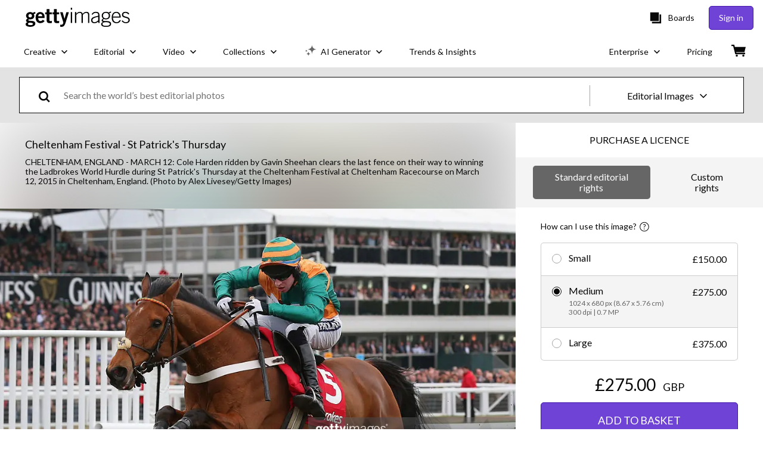

--- FILE ---
content_type: text/javascript; charset=utf-8
request_url: https://www.gettyimages.co.uk/components/asset-acquisition/static/remoteEntry.c44f82d445c7cc63dcab.js
body_size: 39432
content:
var asset_acquisition;(function(){"use strict";var __webpack_modules__={75989:function(e,t,o){o.r(t);var n=o(64870),r=o.n(n);if(!o.federation.runtime){var a=o.federation;for(var s in o.federation={},r())o.federation[s]=r()[s];for(var s in a)o.federation[s]=a[s]}o.federation.instance||(o.federation.instance=o.federation.runtime.init(o.federation.initOptions),o.federation.attachShareScopeMap&&o.federation.attachShareScopeMap(o),o.federation.installInitialConsumes&&o.federation.installInitialConsumes(),!o.federation.isMFRemote&&o.federation.prefetch&&o.federation.prefetch())},93949:function(e,t,o){var n=o(84209),r=o(67421),a=o(27142);async function s({remoteInfo:e,remoteEntryExports:t,createScriptHook:o}){const{entry:n,entryGlobalName:s,name:i,type:c}=e;switch(c){case"esm":case"module":return async function({entry:e,remoteEntryExports:t}){return new Promise((o,n)=>{try{t?o(t):new Function("callbacks",`import("${e}").then(callbacks[0]).catch(callbacks[1])`)([o,n])}catch(e){n(e)}})}({entry:n,remoteEntryExports:t});case"system":return async function({entry:e,remoteEntryExports:t}){return new Promise((o,n)=>{try{t?o(t):new Function("callbacks",`System.import("${e}").then(callbacks[0]).catch(callbacks[1])`)([o,n])}catch(e){n(e)}})}({entry:n,remoteEntryExports:t});default:return async function({name:e,globalName:t,entry:o,createScriptHook:n}){const{entryExports:s}=a.getRemoteEntryExports(e,t);return s||r.loadScript(o,{attrs:{},createScriptHook:(e,t)=>{const o=n.emit({url:e,attrs:t});if(o)return o instanceof HTMLScriptElement||"script"in o||"timeout"in o?o:void 0}}).then(()=>{const{remoteEntryKey:n,entryExports:r}=a.getRemoteEntryExports(e,t);return a.assert(r,`\n      Unable to use the ${e}'s '${o}' URL with ${n}'s globalName to get remoteEntry exports.\n      Possible reasons could be:\n\n      1. '${o}' is not the correct URL, or the remoteEntry resource or name is incorrect.\n\n      2. ${n} cannot be used to get remoteEntry exports in the window object.\n    `),r}).catch(e=>{throw e})}({entry:n,globalName:s,name:i,createScriptHook:o})}}function i(e){const{entry:t,name:o}=e;return r.composeKeyWithSeparator(o,t)}async function c({origin:e,remoteEntryExports:t,remoteInfo:o}){const n=i(o);if(t)return t;if(!a.globalLoading[n]){const i=e.remoteHandler.hooks.lifecycle.loadEntry,c=e.loaderHook.lifecycle.createScript;a.globalLoading[n]=i.emit({createScriptHook:c,remoteInfo:o,remoteEntryExports:t}).then(e=>e||(r.isBrowserEnv()?s({remoteInfo:o,remoteEntryExports:t,createScriptHook:c}):async function({remoteInfo:e,createScriptHook:t}){const{entry:o,entryGlobalName:n,name:s,type:i}=e,{entryExports:c}=a.getRemoteEntryExports(s,n);return c||r.loadScriptNode(o,{attrs:{name:s,globalName:n,type:i},createScriptHook:(e,o)=>{const n=t.emit({url:e,attrs:o});if(n)return"url"in n?n:void 0}}).then(()=>{const{remoteEntryKey:e,entryExports:t}=a.getRemoteEntryExports(s,n);return a.assert(t,`\n      Unable to use the ${s}'s '${o}' URL with ${e}'s globalName to get remoteEntry exports.\n      Possible reasons could be:\n\n      1. '${o}' is not the correct URL, or the remoteEntry resource or name is incorrect.\n\n      2. ${e} cannot be used to get remoteEntry exports in the window object.\n    `),t}).catch(e=>{throw e})}({remoteInfo:o,createScriptHook:c})))}return a.globalLoading[n]}function l(e){return n._extends({},e,{entry:"entry"in e?e.entry:"",type:e.type||a.DEFAULT_REMOTE_TYPE,entryGlobalName:e.entryGlobalName||e.name,shareScope:e.shareScope||a.DEFAULT_SCOPE})}let u=class{async getEntry(){if(this.remoteEntryExports)return this.remoteEntryExports;const e=await c({origin:this.host,remoteInfo:this.remoteInfo,remoteEntryExports:this.remoteEntryExports});return a.assert(e,`remoteEntryExports is undefined \n ${r.safeToString(this.remoteInfo)}`),this.remoteEntryExports=e,this.remoteEntryExports}async get(e,t,o,r){const{loadFactory:s=!0}=o||{loadFactory:!0},i=await this.getEntry();if(!this.inited){const t=this.host.shareScopeMap,o=this.remoteInfo.shareScope||"default";t[o]||(t[o]={});const a=t[o],s=[],c={version:this.remoteInfo.version||""};Object.defineProperty(c,"shareScopeMap",{value:t,enumerable:!1});const l=await this.host.hooks.lifecycle.beforeInitContainer.emit({shareScope:a,remoteEntryInitOptions:c,initScope:s,remoteInfo:this.remoteInfo,origin:this.host});null==i||i.init,await i.init(l.shareScope,l.initScope,l.remoteEntryInitOptions),await this.host.hooks.lifecycle.initContainer.emit(n._extends({},l,{id:e,remoteSnapshot:r,remoteEntryExports:i}))}this.lib=i,this.inited=!0;const c=await i.get(t);a.assert(c,`${a.getFMId(this.remoteInfo)} remote don't export ${t}.`);const l=this.wraperFactory(c,e);if(!s)return l;return await l()}wraperFactory(e,t){function o(e,t){e&&"object"==typeof e&&Object.isExtensible(e)&&!Object.getOwnPropertyDescriptor(e,Symbol.for("mf_module_id"))&&Object.defineProperty(e,Symbol.for("mf_module_id"),{value:t,enumerable:!1})}return e instanceof Promise?async()=>{const n=await e();return o(n,t),n}:()=>{const n=e();return o(n,t),n}}constructor({remoteInfo:e,host:t}){this.inited=!1,this.lib=void 0,this.remoteInfo=e,this.host=t}};class f{on(e){"function"==typeof e&&this.listeners.add(e)}once(e){const t=this;this.on(function o(...n){return t.remove(o),e.apply(null,n)})}emit(...e){let t;return this.listeners.size>0&&this.listeners.forEach(o=>{t=o(...e)}),t}remove(e){this.listeners.delete(e)}removeAll(){this.listeners.clear()}constructor(e){this.type="",this.listeners=new Set,e&&(this.type=e)}}class d extends f{emit(...e){let t;const o=Array.from(this.listeners);if(o.length>0){let n=0;const r=t=>!1!==t&&(n<o.length?Promise.resolve(o[n++].apply(null,e)).then(r):t);t=r()}return Promise.resolve(t)}}function p(e,t){if(!a.isObject(t))return!1;if(e!==t)for(const o in e)if(!(o in t))return!1;return!0}class h extends f{emit(e){a.isObject(e)||a.error(`The data for the "${this.type}" hook should be an object.`);for(const t of this.listeners)try{const o=t(e);if(!p(e,o)){this.onerror(`A plugin returned an unacceptable value for the "${this.type}" type.`);break}e=o}catch(e){a.warn(e),this.onerror(e)}return e}constructor(e){super(),this.onerror=a.error,this.type=e}}class m extends f{emit(e){a.isObject(e)||a.error(`The response data for the "${this.type}" hook must be an object.`);const t=Array.from(this.listeners);if(t.length>0){let o=0;const n=t=>(a.warn(t),this.onerror(t),e),r=a=>{if(p(e,a)){if(e=a,o<t.length)try{return Promise.resolve(t[o++](e)).then(r,n)}catch(e){return n(e)}}else this.onerror(`A plugin returned an incorrect value for the "${this.type}" type.`);return e};return Promise.resolve(r(e))}return Promise.resolve(e)}constructor(e){super(),this.onerror=a.error,this.type=e}}class _{applyPlugin(e){a.assert(a.isPlainObject(e),"Plugin configuration is invalid.");const t=e.name;a.assert(t,"A name must be provided by the plugin."),this.registerPlugins[t]||(this.registerPlugins[t]=e,Object.keys(this.lifecycle).forEach(t=>{const o=e[t];o&&this.lifecycle[t].on(o)}))}removePlugin(e){a.assert(e,"A name is required.");const t=this.registerPlugins[e];a.assert(t,`The plugin "${e}" is not registered.`),Object.keys(t).forEach(e=>{"name"!==e&&this.lifecycle[e].remove(t[e])})}inherit({lifecycle:e,registerPlugins:t}){Object.keys(e).forEach(t=>{a.assert(!this.lifecycle[t],`The hook "${t}" has a conflict and cannot be inherited.`),this.lifecycle[t]=e[t]}),Object.keys(t).forEach(e=>{a.assert(!this.registerPlugins[e],`The plugin "${e}" has a conflict and cannot be inherited.`),this.applyPlugin(t[e])})}constructor(e){this.registerPlugins={},this.lifecycle=e,this.lifecycleKeys=Object.keys(e)}}function b(e){return n._extends({resourceCategory:"sync",share:!0,depsRemote:!0,prefetchInterface:!1},e)}function g(e,t,o,n=!0){const{cssAssets:a,jsAssetsWithoutEntry:s,entryAssets:i}=o;if(t.options.inBrowser){if(i.forEach(o=>{const{moduleInfo:n}=o,r=t.moduleCache.get(e.name);c(r?{origin:t,remoteInfo:n,remoteEntryExports:r.remoteEntryExports}:{origin:t,remoteInfo:n,remoteEntryExports:void 0})}),n){const e={rel:"preload",as:"style"};a.forEach(o=>{const{link:n,needAttach:a}=r.createLink({url:o,cb:()=>{},attrs:e,createLinkHook:(e,o)=>{const n=t.loaderHook.lifecycle.createLink.emit({url:e,attrs:o});if(n instanceof HTMLLinkElement)return n}});a&&document.head.appendChild(n)})}else{const e={rel:"stylesheet",type:"text/css"};a.forEach(o=>{const{link:n,needAttach:a}=r.createLink({url:o,cb:()=>{},attrs:e,createLinkHook:(e,o)=>{const n=t.loaderHook.lifecycle.createLink.emit({url:e,attrs:o});if(n instanceof HTMLLinkElement)return n},needDeleteLink:!1});a&&document.head.appendChild(n)})}if(n){const e={rel:"preload",as:"script"};s.forEach(o=>{const{link:n,needAttach:a}=r.createLink({url:o,cb:()=>{},attrs:e,createLinkHook:(e,o)=>{const n=t.loaderHook.lifecycle.createLink.emit({url:e,attrs:o});if(n instanceof HTMLLinkElement)return n}});a&&document.head.appendChild(n)})}else{const o={fetchpriority:"high",type:"module"===(null==e?void 0:e.type)?"module":"text/javascript"};s.forEach(e=>{const{script:n,needAttach:a}=r.createScript({url:e,cb:()=>{},attrs:o,createScriptHook:(e,o)=>{const n=t.loaderHook.lifecycle.createScript.emit({url:e,attrs:o});if(n instanceof HTMLScriptElement)return n},needDeleteScript:!0});a&&document.head.appendChild(n)})}}}function y(e,t){const o=a.getRemoteEntryInfoFromSnapshot(t);o.url||a.error(`The attribute remoteEntry of ${e.name} must not be undefined.`);let n=r.getResourceUrl(t,o.url);r.isBrowserEnv()||n.startsWith("http")||(n=`https:${n}`),e.type=o.type,e.entryGlobalName=o.globalName,e.entry=n,e.version=t.version,e.buildVersion=t.buildVersion}function E(e){const t=e.split(":");return 1===t.length?{name:t[0],version:void 0}:2===t.length?{name:t[0],version:t[1]}:{name:t[1],version:t[2]}}function S(e,t,o,n,s={},i){const c=a.getFMId(t),{value:l}=a.getInfoWithoutType(e,c),u=i||l;if(u&&!r.isManifestProvider(u)&&(o(u,t,n),u.remotesInfo)){const t=Object.keys(u.remotesInfo);for(const n of t){if(s[n])continue;s[n]=!0;const t=E(n),r=u.remotesInfo[n];S(e,{name:t.name,version:r.matchedVersion},o,!1,s,void 0)}}}function w(e,t,o,n,s){const i=[],c=[],l=[],u=new Set,f=new Set,{options:d}=e,{preloadConfig:p}=t,{depsRemote:h}=p;if(S(n,o,(t,o,n)=>{let s;if(n)s=p;else if(Array.isArray(h)){const e=h.find(e=>e.nameOrAlias===o.name||e.nameOrAlias===o.alias);if(!e)return;s=b(e)}else{if(!0!==h)return;s=p}const u=r.getResourceUrl(t,a.getRemoteEntryInfoFromSnapshot(t).url);u&&l.push({name:o.name,moduleInfo:{name:o.name,entry:u,type:"remoteEntryType"in t?t.remoteEntryType:"global",entryGlobalName:"globalName"in t?t.globalName:o.name,shareScope:"",version:"version"in t?t.version:void 0},url:u});let f="modules"in t?t.modules:[];const d=(m=s.exposes)?m.map(e=>"."===e?e:e.startsWith("./")?e.replace("./",""):e):[];var m,_;d.length&&"modules"in t&&(f=null==t||null==(_=t.modules)?void 0:_.reduce((e,t)=>(-1!==(null==d?void 0:d.indexOf(t.moduleName))&&e.push(t),e),[]));function g(e){const o=e.map(e=>r.getResourceUrl(t,e));return s.filter?o.filter(s.filter):o}if(f){const n=f.length;for(let r=0;r<n;r++){const n=f[r],l=`${o.name}/${n.moduleName}`;e.remoteHandler.hooks.lifecycle.handlePreloadModule.emit({id:"."===n.moduleName?o.name:l,name:o.name,remoteSnapshot:t,preloadConfig:s,remote:o,origin:e});a.getPreloaded(l)||("all"===s.resourceCategory?(i.push(...g(n.assets.css.async)),i.push(...g(n.assets.css.sync)),c.push(...g(n.assets.js.async)),c.push(...g(n.assets.js.sync))):(s.resourceCategory="sync")&&(i.push(...g(n.assets.css.sync)),c.push(...g(n.assets.js.sync))),a.setPreloaded(l))}}},!0,{},s),s.shared){const t=(t,o)=>{const n=a.getRegisteredShare(e.shareScopeMap,o.sharedName,t,e.sharedHandler.hooks.lifecycle.resolveShare);n&&"function"==typeof n.lib&&(o.assets.js.sync.forEach(e=>{u.add(e)}),o.assets.css.sync.forEach(e=>{f.add(e)}))};s.shared.forEach(e=>{var o;const n=null==(o=d.shared)?void 0:o[e.sharedName];if(!n)return;const r=e.version?n.find(t=>t.version===e.version):n;if(!r)return;a.arrayOptions(r).forEach(o=>{t(o,e)})})}const m=c.filter(e=>!u.has(e));return{cssAssets:i.filter(e=>!f.has(e)),jsAssetsWithoutEntry:m,entryAssets:l}}function k(e,t){const o=a.getGlobalSnapshotInfoByModuleInfo({name:t.options.name,version:t.options.version}),n=o&&"remotesInfo"in o&&o.remotesInfo&&a.getInfoWithoutType(o.remotesInfo,e.name).value;return n&&n.matchedVersion?{hostGlobalSnapshot:o,globalSnapshot:a.getGlobalSnapshot(),remoteSnapshot:a.getGlobalSnapshotInfoByModuleInfo({name:e.name,version:n.matchedVersion})}:{hostGlobalSnapshot:void 0,globalSnapshot:a.getGlobalSnapshot(),remoteSnapshot:a.getGlobalSnapshotInfoByModuleInfo({name:e.name,version:"version"in e?e.version:void 0})}}class v{async loadSnapshot(e){const{options:t}=this.HostInstance,{hostGlobalSnapshot:o,remoteSnapshot:n,globalSnapshot:r}=this.getGlobalRemoteInfo(e),{remoteSnapshot:a,globalSnapshot:s}=await this.hooks.lifecycle.loadSnapshot.emit({options:t,moduleInfo:e,hostGlobalSnapshot:o,remoteSnapshot:n,globalSnapshot:r});return{remoteSnapshot:a,globalSnapshot:s}}async loadRemoteSnapshotInfo(e){const{options:t}=this.HostInstance;await this.hooks.lifecycle.beforeLoadRemoteSnapshot.emit({options:t,moduleInfo:e});let o=a.getGlobalSnapshotInfoByModuleInfo({name:this.HostInstance.options.name,version:this.HostInstance.options.version});o||(o={version:this.HostInstance.options.version||"",remoteEntry:"",remotesInfo:{}},a.addGlobalSnapshot({[this.HostInstance.options.name]:o})),o&&"remotesInfo"in o&&!a.getInfoWithoutType(o.remotesInfo,e.name).value&&("version"in e||"entry"in e)&&(o.remotesInfo=n._extends({},null==o?void 0:o.remotesInfo,{[e.name]:{matchedVersion:"version"in e?e.version:e.entry}}));const{hostGlobalSnapshot:s,remoteSnapshot:i,globalSnapshot:c}=this.getGlobalRemoteInfo(e),{remoteSnapshot:l,globalSnapshot:u}=await this.hooks.lifecycle.loadSnapshot.emit({options:t,moduleInfo:e,hostGlobalSnapshot:s,remoteSnapshot:i,globalSnapshot:c});if(l){if(r.isManifestProvider(l)){const t=r.isBrowserEnv()?l.remoteEntry:l.ssrRemoteEntry||l.remoteEntry||"",o=await this.getManifestJson(t,e,{});return{remoteSnapshot:o,globalSnapshot:a.setGlobalSnapshotInfoByModuleInfo(n._extends({},e,{entry:t}),o)}}{const{remoteSnapshot:t}=await this.hooks.lifecycle.loadRemoteSnapshot.emit({options:this.HostInstance.options,moduleInfo:e,remoteSnapshot:l,from:"global"});return{remoteSnapshot:t,globalSnapshot:u}}}if(a.isRemoteInfoWithEntry(e)){const t=await this.getManifestJson(e.entry,e,{}),o=a.setGlobalSnapshotInfoByModuleInfo(e,t),{remoteSnapshot:n}=await this.hooks.lifecycle.loadRemoteSnapshot.emit({options:this.HostInstance.options,moduleInfo:e,remoteSnapshot:t,from:"global"});return{remoteSnapshot:n,globalSnapshot:o}}a.error(`\n          Cannot get remoteSnapshot with the name: '${e.name}', version: '${e.version}' from __FEDERATION__.moduleInfo. The following reasons may be causing the problem:\n\n          1. The Deploy platform did not deliver the correct data. You can use __FEDERATION__.moduleInfo to check the remoteInfo.\n\n          2. The remote '${e.name}' version '${e.version}' is not released.\n\n          The transformed module info: ${JSON.stringify(u)}\n        `)}getGlobalRemoteInfo(e){return k(e,this.HostInstance)}async getManifestJson(e,t,o){const n=async()=>{let o=this.manifestCache.get(e);if(o)return o;try{let t=await this.loaderHook.lifecycle.fetch.emit(e,{});return t&&t instanceof Response||(t=await fetch(e,{})),o=await t.json(),a.assert(o.metaData&&o.exposes&&o.shared,`${e} is not a federation manifest`),this.manifestCache.set(e,o),o}catch(o){delete this.manifestLoading[e],a.error(`Failed to get manifestJson for ${t.name}. The manifest URL is ${e}. Please ensure that the manifestUrl is accessible.\n          \n Error message:\n          \n ${o}`)}},s=async()=>{const o=await n(),a=r.generateSnapshotFromManifest(o,{version:e}),{remoteSnapshot:s}=await this.hooks.lifecycle.loadRemoteSnapshot.emit({options:this.HostInstance.options,moduleInfo:t,manifestJson:o,remoteSnapshot:a,manifestUrl:e,from:"manifest"});return s};return this.manifestLoading[e]||(this.manifestLoading[e]=s().then(e=>e)),this.manifestLoading[e]}constructor(e){this.loadingHostSnapshot=null,this.manifestCache=new Map,this.hooks=new _({beforeLoadRemoteSnapshot:new d("beforeLoadRemoteSnapshot"),loadSnapshot:new m("loadGlobalSnapshot"),loadRemoteSnapshot:new m("loadRemoteSnapshot")}),this.manifestLoading=a.Global.__FEDERATION__.__MANIFEST_LOADING__,this.HostInstance=e,this.loaderHook=e.loaderHook}}class R{registerShared(e,t){const{shareInfos:o,shared:n}=a.formatShareConfigs(e,t);return Object.keys(o).forEach(e=>{o[e].forEach(o=>{!a.getRegisteredShare(this.shareScopeMap,e,o,this.hooks.lifecycle.resolveShare)&&o&&o.lib&&this.setShared({pkgName:e,lib:o.lib,get:o.get,loaded:!0,shared:o,from:t.name})})}),{shareInfos:o,shared:n}}async loadShare(e,t){const{host:o}=this,n=a.getTargetSharedOptions({pkgName:e,extraOptions:t,shareInfos:o.options.shared});(null==n?void 0:n.scope)&&await Promise.all(n.scope.map(async e=>{await Promise.all(this.initializeSharing(e,{strategy:n.strategy}))}));const r=await this.hooks.lifecycle.beforeLoadShare.emit({pkgName:e,shareInfo:n,shared:o.options.shared,origin:o}),{shareInfo:s}=r;a.assert(s,`Cannot find ${e} Share in the ${o.options.name}. Please ensure that the ${e} Share parameters have been injected`);const i=a.getRegisteredShare(this.shareScopeMap,e,s,this.hooks.lifecycle.resolveShare),c=e=>{e.useIn||(e.useIn=[]),a.addUniqueItem(e.useIn,o.options.name)};if(i&&i.lib)return c(i),i.lib;if(i&&i.loading&&!i.loaded){const e=await i.loading;return i.loaded=!0,i.lib||(i.lib=e),c(i),e}if(i){const t=(async()=>{const t=await i.get();s.lib=t,s.loaded=!0,c(s);const o=a.getRegisteredShare(this.shareScopeMap,e,s,this.hooks.lifecycle.resolveShare);return o&&(o.lib=t,o.loaded=!0),t})();return this.setShared({pkgName:e,loaded:!1,shared:i,from:o.options.name,lib:null,loading:t}),t}{if(null==t?void 0:t.customShareInfo)return!1;const n=(async()=>{const t=await s.get();s.lib=t,s.loaded=!0,c(s);const o=a.getRegisteredShare(this.shareScopeMap,e,s,this.hooks.lifecycle.resolveShare);return o&&(o.lib=t,o.loaded=!0),t})();return this.setShared({pkgName:e,loaded:!1,shared:s,from:o.options.name,lib:null,loading:n}),n}}initializeSharing(e=a.DEFAULT_SCOPE,t){const{host:o}=this,n=null==t?void 0:t.from,r=null==t?void 0:t.strategy;let s=null==t?void 0:t.initScope;const i=[];if("build"!==n){const{initTokens:t}=this;s||(s=[]);let o=t[e];if(o||(o=t[e]={from:this.host.name}),s.indexOf(o)>=0)return i;s.push(o)}const c=this.shareScopeMap,l=o.options.name;c[e]||(c[e]={});const u=c[e],f=async t=>{const{module:n}=await o.remoteHandler.getRemoteModuleAndOptions({id:t});if(n.getEntry){let a;try{a=await n.getEntry()}catch(e){a=await o.remoteHandler.hooks.lifecycle.errorLoadRemote.emit({id:t,error:e,from:"runtime",lifecycle:"beforeLoadShare",origin:o})}n.inited||(await(r=a,r&&r.init&&r.init(c[e],s)),n.inited=!0)}var r};return Object.keys(o.options.shared).forEach(t=>{o.options.shared[t].forEach(o=>{o.scope.includes(e)&&((e,t)=>{var o;const{version:n,eager:r}=t;u[e]=u[e]||{};const a=u[e],s=a[n],i=Boolean(s&&(s.eager||(null==(o=s.shareConfig)?void 0:o.eager)));(!s||"loaded-first"!==s.strategy&&!s.loaded&&(Boolean(!r)!==!i?r:l>s.from))&&(a[n]=t)})(t,o)})}),"version-first"!==o.options.shareStrategy&&"version-first"!==r||o.options.remotes.forEach(t=>{t.shareScope===e&&i.push(f(t.name))}),i}loadShareSync(e,t){const{host:o}=this,n=a.getTargetSharedOptions({pkgName:e,extraOptions:t,shareInfos:o.options.shared});(null==n?void 0:n.scope)&&n.scope.forEach(e=>{this.initializeSharing(e,{strategy:n.strategy})});const r=a.getRegisteredShare(this.shareScopeMap,e,n,this.hooks.lifecycle.resolveShare),s=e=>{e.useIn||(e.useIn=[]),a.addUniqueItem(e.useIn,o.options.name)};if(r){if("function"==typeof r.lib)return s(r),r.loaded||(r.loaded=!0,r.from===o.options.name&&(n.loaded=!0)),r.lib;if("function"==typeof r.get){const t=r.get();if(!(t instanceof Promise))return s(r),this.setShared({pkgName:e,loaded:!0,from:o.options.name,lib:t,shared:r}),t}}if(n.lib)return n.loaded||(n.loaded=!0),n.lib;if(n.get){const t=n.get();if(t instanceof Promise)throw new Error(`\n        The loadShareSync function was unable to load ${e}. The ${e} could not be found in ${o.options.name}.\n        Possible reasons for failure: \n\n        1. The ${e} share was registered with the 'get' attribute, but loadShare was not used beforehand.\n\n        2. The ${e} share was not registered with the 'lib' attribute.\n\n      `);return n.lib=t,this.setShared({pkgName:e,loaded:!0,from:o.options.name,lib:n.lib,shared:n}),n.lib}throw new Error(`\n        The loadShareSync function was unable to load ${e}. The ${e} could not be found in ${o.options.name}.\n        Possible reasons for failure: \n\n        1. The ${e} share was registered with the 'get' attribute, but loadShare was not used beforehand.\n\n        2. The ${e} share was not registered with the 'lib' attribute.\n\n      `)}initShareScopeMap(e,t,o={}){const{host:n}=this;this.shareScopeMap[e]=t,this.hooks.lifecycle.initContainerShareScopeMap.emit({shareScope:t,options:n.options,origin:n,scopeName:e,hostShareScopeMap:o.hostShareScopeMap})}setShared({pkgName:e,shared:t,from:o,lib:r,loading:a,loaded:s,get:i}){const{version:c,scope:l="default"}=t,u=n._object_without_properties_loose(t,["version","scope"]);(Array.isArray(l)?l:[l]).forEach(t=>{if(this.shareScopeMap[t]||(this.shareScopeMap[t]={}),this.shareScopeMap[t][e]||(this.shareScopeMap[t][e]={}),!this.shareScopeMap[t][e][c])return this.shareScopeMap[t][e][c]=n._extends({version:c,scope:["default"]},u,{lib:r,loaded:s,loading:a}),void(i&&(this.shareScopeMap[t][e][c].get=i));const o=this.shareScopeMap[t][e][c];a&&!o.loading&&(o.loading=a)})}_setGlobalShareScopeMap(e){const t=a.getGlobalShareScope(),o=e.id||e.name;o&&!t[o]&&(t[o]=this.shareScopeMap)}constructor(e){this.hooks=new _({afterResolve:new m("afterResolve"),beforeLoadShare:new m("beforeLoadShare"),loadShare:new d,resolveShare:new h("resolveShare"),initContainerShareScopeMap:new h("initContainerShareScopeMap")}),this.host=e,this.shareScopeMap={},this.initTokens={},this._setGlobalShareScopeMap(e.options)}}class I{formatAndRegisterRemote(e,t){return(t.remotes||[]).reduce((e,t)=>(this.registerRemote(t,e,{force:!1}),e),e.remotes)}setIdToRemoteMap(e,t){const{remote:o,expose:n}=t,{name:r,alias:a}=o;if(this.idToRemoteMap[e]={name:o.name,expose:n},a&&e.startsWith(r)){const t=e.replace(r,a);return void(this.idToRemoteMap[t]={name:o.name,expose:n})}if(a&&e.startsWith(a)){const t=e.replace(a,r);this.idToRemoteMap[t]={name:o.name,expose:n}}}async loadRemote(e,t){const{host:o}=this;try{const{loadFactory:n=!0}=t||{loadFactory:!0},{module:r,moduleOptions:a,remoteMatchInfo:s}=await this.getRemoteModuleAndOptions({id:e}),{pkgNameOrAlias:i,remote:c,expose:l,id:u,remoteSnapshot:f}=s,d=await r.get(u,l,t,f),p=await this.hooks.lifecycle.onLoad.emit({id:u,pkgNameOrAlias:i,expose:l,exposeModule:n?d:void 0,exposeModuleFactory:n?void 0:d,remote:c,options:a,moduleInstance:r,origin:o});return this.setIdToRemoteMap(e,s),"function"==typeof p?p:d}catch(n){const{from:r="runtime"}=t||{from:"runtime"},a=await this.hooks.lifecycle.errorLoadRemote.emit({id:e,error:n,from:r,lifecycle:"onLoad",origin:o});if(!a)throw n;return a}}async preloadRemote(e){const{host:t}=this;await this.hooks.lifecycle.beforePreloadRemote.emit({preloadOps:e,options:t.options,origin:t});const o=(n=t.options.remotes,e.map(e=>{const t=function(e,t){for(const o of e){if(t===o.name)return o;if(o.alias&&t===o.alias)return o}}(n,e.nameOrAlias);return a.assert(t,`Unable to preload ${e.nameOrAlias} as it is not included in ${!t&&r.safeToString({remoteInfo:t,remotes:n})}`),{remote:t,preloadConfig:b(e)}}));var n;await Promise.all(o.map(async e=>{const{remote:o}=e,n=l(o),{globalSnapshot:r,remoteSnapshot:a}=await t.snapshotHandler.loadRemoteSnapshotInfo(o),s=await this.hooks.lifecycle.generatePreloadAssets.emit({origin:t,preloadOptions:e,remote:o,remoteInfo:n,globalSnapshot:r,remoteSnapshot:a});s&&g(n,t,s)}))}registerRemotes(e,t){const{host:o}=this;e.forEach(e=>{this.registerRemote(e,o.options.remotes,{force:null==t?void 0:t.force})})}async getRemoteModuleAndOptions(e){const{host:t}=this,{id:o}=e;let r;try{r=await this.hooks.lifecycle.beforeRequest.emit({id:o,options:t.options,origin:t})}catch(e){if(r=await this.hooks.lifecycle.errorLoadRemote.emit({id:o,options:t.options,origin:t,from:"runtime",error:e,lifecycle:"beforeRequest"}),!r)throw e}const{id:s}=r,i=function(e,t){for(const o of e){const e=t.startsWith(o.name);let n=t.replace(o.name,"");if(e){if(n.startsWith("/"))return n=`.${n}`,{pkgNameOrAlias:o.name,expose:n,remote:o};if(""===n)return{pkgNameOrAlias:o.name,expose:".",remote:o}}const r=o.alias&&t.startsWith(o.alias);let a=o.alias&&t.replace(o.alias,"");if(o.alias&&r){if(a&&a.startsWith("/"))return a=`.${a}`,{pkgNameOrAlias:o.alias,expose:a,remote:o};if(""===a)return{pkgNameOrAlias:o.alias,expose:".",remote:o}}}}(t.options.remotes,s);a.assert(i,`\n        Unable to locate ${s} in ${t.options.name}. Potential reasons for failure include:\n\n        1. ${s} was not included in the 'remotes' parameter of ${t.options.name||"the host"}.\n\n        2. ${s} could not be found in the 'remotes' of ${t.options.name} with either 'name' or 'alias' attributes.\n        3. ${s} is not online, injected, or loaded.\n        4. ${s}  cannot be accessed on the expected.\n        5. The 'beforeRequest' hook was provided but did not return the correct 'remoteInfo' when attempting to load ${s}.\n      `);const{remote:c}=i,f=l(c),d=await t.sharedHandler.hooks.lifecycle.afterResolve.emit(n._extends({id:s},i,{options:t.options,origin:t,remoteInfo:f})),{remote:p,expose:h}=d;a.assert(p&&h,`The 'beforeRequest' hook was executed, but it failed to return the correct 'remote' and 'expose' values while loading ${s}.`);let m=t.moduleCache.get(p.name);const _={host:t,remoteInfo:f};return m||(m=new u(_),t.moduleCache.set(p.name,m)),{module:m,moduleOptions:_,remoteMatchInfo:d}}registerRemote(e,t,o){const{host:n}=this,s=()=>{if(e.alias){const o=t.find(t=>{var o;return e.alias&&(t.name.startsWith(e.alias)||(null==(o=t.alias)?void 0:o.startsWith(e.alias)))});a.assert(!o,`The alias ${e.alias} of remote ${e.name} is not allowed to be the prefix of ${o&&o.name} name or alias`)}"entry"in e&&r.isBrowserEnv()&&!e.entry.startsWith("http")&&(e.entry=new URL(e.entry,window.location.origin).href),e.shareScope||(e.shareScope=a.DEFAULT_SCOPE),e.type||(e.type=a.DEFAULT_REMOTE_TYPE)};this.hooks.lifecycle.beforeRegisterRemote.emit({remote:e,origin:n});const i=t.find(t=>t.name===e.name);if(i){const a=[`The remote "${e.name}" is already registered.`,(null==o?void 0:o.force)?"Hope you have known that OVERRIDE it may have some unexpected errors":'If you want to merge the remote, you can set "force: true".'];(null==o?void 0:o.force)&&(this.removeRemote(i),s(),t.push(e),this.hooks.lifecycle.registerRemote.emit({remote:e,origin:n})),r.warn(a.join(" "))}else s(),t.push(e),this.hooks.lifecycle.registerRemote.emit({remote:e,origin:n})}removeRemote(e){try{const{host:o}=this,{name:n}=e,s=o.options.remotes.findIndex(e=>e.name===n);-1!==s&&o.options.remotes.splice(s,1);const c=o.moduleCache.get(e.name);if(c){const n=c.remoteInfo,s=n.entryGlobalName;var t;if(globalThis[s])(null==(t=Object.getOwnPropertyDescriptor(globalThis,s))?void 0:t.configurable)?delete globalThis[s]:globalThis[s]=void 0;const l=i(c.remoteInfo);a.globalLoading[l]&&delete a.globalLoading[l],o.snapshotHandler.manifestCache.delete(n.entry);let u=n.buildVersion?r.composeKeyWithSeparator(n.name,n.buildVersion):n.name;const f=globalThis.__FEDERATION__.__INSTANCES__.findIndex(e=>n.buildVersion?e.options.id===u:e.name===u);if(-1!==f){const e=globalThis.__FEDERATION__.__INSTANCES__[f];u=e.options.id||u;const t=a.getGlobalShareScope();let o=!0;const r=[];Object.keys(t).forEach(e=>{const a=t[e];a&&Object.keys(a).forEach(t=>{const s=a[t];s&&Object.keys(s).forEach(a=>{const i=s[a];i&&Object.keys(i).forEach(s=>{const c=i[s];c&&"object"==typeof c&&c.from===n.name&&(c.loaded||c.loading?(c.useIn=c.useIn.filter(e=>e!==n.name),c.useIn.length?o=!1:r.push([e,t,a,s])):r.push([e,t,a,s]))})})})}),o&&(e.shareScopeMap={},delete t[u]),r.forEach(([e,o,n,r])=>{var a,s,i;null==(i=t[e])||(null==(s=i[o])||(null==(a=s[n])||delete a[r]))}),globalThis.__FEDERATION__.__INSTANCES__.splice(f,1)}const{hostGlobalSnapshot:d}=k(e,o);if(d){const t=d&&"remotesInfo"in d&&d.remotesInfo&&a.getInfoWithoutType(d.remotesInfo,e.name).key;t&&(delete d.remotesInfo[t],Boolean(a.Global.__FEDERATION__.__MANIFEST_LOADING__[t])&&delete a.Global.__FEDERATION__.__MANIFEST_LOADING__[t])}o.moduleCache.delete(e.name)}}catch(e){}}constructor(e){this.hooks=new _({beforeRegisterRemote:new h("beforeRegisterRemote"),registerRemote:new h("registerRemote"),beforeRequest:new m("beforeRequest"),onLoad:new d("onLoad"),handlePreloadModule:new f("handlePreloadModule"),errorLoadRemote:new d("errorLoadRemote"),beforePreloadRemote:new d("beforePreloadRemote"),generatePreloadAssets:new d("generatePreloadAssets"),afterPreloadRemote:new d,loadEntry:new d}),this.host=e,this.idToRemoteMap={}}}class A{initOptions(e){this.registerPlugins(e.plugins);const t=this.formatOptions(this.options,e);return this.options=t,t}async loadShare(e,t){return this.sharedHandler.loadShare(e,t)}loadShareSync(e,t){return this.sharedHandler.loadShareSync(e,t)}initializeSharing(e=a.DEFAULT_SCOPE,t){return this.sharedHandler.initializeSharing(e,t)}initRawContainer(e,t,o){const n=l({name:e,entry:t}),r=new u({host:this,remoteInfo:n});return r.remoteEntryExports=o,this.moduleCache.set(e,r),r}async loadRemote(e,t){return this.remoteHandler.loadRemote(e,t)}async preloadRemote(e){return this.remoteHandler.preloadRemote(e)}initShareScopeMap(e,t,o={}){this.sharedHandler.initShareScopeMap(e,t,o)}formatOptions(e,t){const{shared:o}=a.formatShareConfigs(e,t),{userOptions:r,options:s}=this.hooks.lifecycle.beforeInit.emit({origin:this,userOptions:t,options:e,shareInfo:o}),i=this.remoteHandler.formatAndRegisterRemote(s,r),{shared:c}=this.sharedHandler.registerShared(s,r),l=[...s.plugins];r.plugins&&r.plugins.forEach(e=>{l.includes(e)||l.push(e)});const u=n._extends({},e,t,{plugins:l,remotes:i,shared:c});return this.hooks.lifecycle.init.emit({origin:this,options:u}),u}registerPlugins(e){const t=function(e,t){const o=a.getGlobalHostPlugins();return o.length>0&&o.forEach(t=>{(null==e?void 0:e.find(e=>e.name!==t.name))&&e.push(t)}),e&&e.length>0&&e.forEach(e=>{t.forEach(t=>{t.applyPlugin(e)})}),e}(e,[this.hooks,this.remoteHandler.hooks,this.sharedHandler.hooks,this.snapshotHandler.hooks,this.loaderHook]);this.options.plugins=this.options.plugins.reduce((e,t)=>t?(e&&!e.find(e=>e.name===t.name)&&e.push(t),e):e,t||[])}registerRemotes(e,t){return this.remoteHandler.registerRemotes(e,t)}constructor(e){this.hooks=new _({beforeInit:new h("beforeInit"),init:new f,beforeInitContainer:new m("beforeInitContainer"),initContainer:new m("initContainer")}),this.version="0.6.10",this.moduleCache=new Map,this.loaderHook=new _({getModuleInfo:new f,createScript:new f,createLink:new f,fetch:new d});const t={id:a.getBuilderId(),name:e.name,plugins:[{name:"snapshot-plugin",async afterResolve(e){const{remote:t,pkgNameOrAlias:o,expose:r,origin:s,remoteInfo:i}=e;if(!a.isRemoteInfoWithEntry(t)||!a.isPureRemoteEntry(t)){const{remoteSnapshot:a,globalSnapshot:c}=await s.snapshotHandler.loadRemoteSnapshotInfo(t);y(i,a);const l={remote:t,preloadConfig:{nameOrAlias:o,exposes:[r],resourceCategory:"sync",share:!1,depsRemote:!1}},u=await s.remoteHandler.hooks.lifecycle.generatePreloadAssets.emit({origin:s,preloadOptions:l,remoteInfo:i,remote:t,remoteSnapshot:a,globalSnapshot:c});return u&&g(i,s,u,!1),n._extends({},e,{remoteSnapshot:a})}return e}},{name:"generate-preload-assets-plugin",async generatePreloadAssets(e){const{origin:t,preloadOptions:o,remoteInfo:n,remote:r,globalSnapshot:s,remoteSnapshot:i}=e;return a.isRemoteInfoWithEntry(r)&&a.isPureRemoteEntry(r)?{cssAssets:[],jsAssetsWithoutEntry:[],entryAssets:[{name:r.name,url:r.entry,moduleInfo:{name:n.name,entry:r.entry,type:n.type||"global",entryGlobalName:"",shareScope:""}}]}:(y(n,i),w(t,o,n,s,i))}}],remotes:[],shared:{},inBrowser:r.isBrowserEnv()};this.name=e.name,this.options=t,this.snapshotHandler=new v(this),this.sharedHandler=new R(this),this.remoteHandler=new I(this),this.shareScopeMap=this.sharedHandler.shareScopeMap,this.registerPlugins([...t.plugins,...e.plugins||[]]),this.options=this.formatOptions(t,e)}}let N=null;a.setGlobalFederationConstructor(A),Object.defineProperty(t,"loadScript",{enumerable:!0,get:function(){return r.loadScript}}),Object.defineProperty(t,"loadScriptNode",{enumerable:!0,get:function(){return r.loadScriptNode}}),t.registerGlobalPlugins=a.registerGlobalPlugins,t.FederationHost=A,t.Module=u,t.getInstance=function(){return N},t.getRemoteEntry=c,t.getRemoteInfo=l,t.init=function(e){const t=a.getGlobalFederationInstance(e.name,e.version);if(t)return t.initOptions(e),N||(N=t),t;{const t=a.getGlobalFederationConstructor()||A;return N=new t(e),a.setGlobalFederationInstance(N),N}},t.loadRemote=function(...e){return a.assert(N,"Please call init first"),N.loadRemote.apply(N,e)},t.loadShare=function(...e){return a.assert(N,"Please call init first"),N.loadShare.apply(N,e)},t.loadShareSync=function(...e){return a.assert(N,"Please call init first"),N.loadShareSync.apply(N,e)},t.preloadRemote=function(...e){return a.assert(N,"Please call init first"),N.preloadRemote.apply(N,e)},t.registerPlugins=function(...e){return a.assert(N,"Please call init first"),N.registerPlugins.apply(N,e)},t.registerRemotes=function(...e){return a.assert(N,"Please call init first"),N.registerRemotes.apply(N,e)}},84209:function(e,t){function o(){return o=Object.assign||function(e){for(var t=1;t<arguments.length;t++){var o=arguments[t];for(var n in o)Object.prototype.hasOwnProperty.call(o,n)&&(e[n]=o[n])}return e},o.apply(this,arguments)}t._extends=o,t._object_without_properties_loose=function(e,t){if(null==e)return{};var o,n,r={},a=Object.keys(e);for(n=0;n<a.length;n++)o=a[n],t.indexOf(o)>=0||(r[o]=e[o]);return r}},27142:function(e,t,o){var n=o(84209),r=o(67421);function a(){return"asset_acquisition:1.0.0"}const s="[ Federation Runtime ]";function i(e){if(e instanceof Error)throw e.message=`${s}: ${e.message}`,e;throw new Error(`${s}: ${e}`)}function c(e){e instanceof Error&&(e.message=`${s}: ${e.message}`)}function l(e){return"version"in e&&e.version?`${e.name}:${e.version}`:"entry"in e&&e.entry?`${e.name}:${e.entry}`:`${e.name}`}const u=Object.prototype.toString;function f(e){return Array.isArray(e)?e:[e]}const d=(()=>{try{return new Function("return this")()}catch(e){return globalThis}})(),p=d;function h(e,t,o){Object.defineProperty(e,t,{value:o,configurable:!1,writable:!0})}function m(e,t){return Object.hasOwnProperty.call(e,t)}m(globalThis,"__GLOBAL_LOADING_REMOTE_ENTRY__")||h(globalThis,"__GLOBAL_LOADING_REMOTE_ENTRY__",{});const _=globalThis.__GLOBAL_LOADING_REMOTE_ENTRY__;function b(e){var t,o,n,r,a,s;m(e,"__VMOK__")&&!m(e,"__FEDERATION__")&&h(e,"__FEDERATION__",e.__VMOK__),m(e,"__FEDERATION__")||(h(e,"__FEDERATION__",{__GLOBAL_PLUGIN__:[],__INSTANCES__:[],moduleInfo:{},__SHARE__:{},__MANIFEST_LOADING__:{},__PRELOADED_MAP__:new Map}),h(e,"__VMOK__",e.__FEDERATION__)),null!=(t=e.__FEDERATION__).__GLOBAL_PLUGIN__||(t.__GLOBAL_PLUGIN__=[]),null!=(o=e.__FEDERATION__).__INSTANCES__||(o.__INSTANCES__=[]),null!=(n=e.__FEDERATION__).moduleInfo||(n.moduleInfo={}),null!=(r=e.__FEDERATION__).__SHARE__||(r.__SHARE__={}),null!=(a=e.__FEDERATION__).__MANIFEST_LOADING__||(a.__MANIFEST_LOADING__={}),null!=(s=e.__FEDERATION__).__PRELOADED_MAP__||(s.__PRELOADED_MAP__=new Map)}function g(e,t){if("string"==typeof t){if(e[t])return{value:e[t],key:t};{const o=Object.keys(e);for(const n of o){const[o,r]=n.split(":"),a=`${o}:${t}`,s=e[a];if(s)return{value:s,key:a}}return{value:void 0,key:t}}}throw new Error("key must be string")}b(globalThis),b(d);const y=(e,t)=>{const o=g(t,l(e)).value;if(o&&!o.version&&"version"in e&&e.version&&(o.version=e.version),o)return o;if("version"in e&&e.version){const{version:t}=e,o=l(n._object_without_properties_loose(e,["version"])),r=g(d.__FEDERATION__.moduleInfo,o).value;if((null==r?void 0:r.version)===t)return r}},E="default",S="[0-9A-Za-z-]+",w=`(?:\\+(${S}(?:\\.${S})*))`,k="0|[1-9]\\d*",v="[0-9]+",R="\\d*[a-zA-Z-][a-zA-Z0-9-]*",I=`(?:${v}|${R})`,A=`(?:${k}|${R})`,N=`(?:-(${A}(?:\\.${A})*))`,T=`${k}|x|X|\\*`,O=`[v=\\s]*(${T})(?:\\.(${T})(?:\\.(${T})(?:${N})?${w}?)?)?`,P=`^\\s*(${O})\\s+-\\s+(${O})\\s*$`,$="((?:<|>)?=?)",M=`(\\s*)${$}\\s*(${`[v=\\s]*${`(${v})\\.(${v})\\.(${v})`}${`(?:-?(${I}(?:\\.${I})*))`}?${w}?`}|${O})`,x="(?:~>?)",D=`(\\s*)${x}\\s+`,L="(?:\\^)",F=`(\\s*)${L}\\s+`,q=`^${L}${O}$`,C=`^${x}${O}$`,H=`^${$}\\s*${O}$`,B=`^${$}\\s*(${`v?${`(${k})\\.(${k})\\.(${k})`}${N}?${w}?`})$|^$`;function j(e){return new RegExp(e)}function G(e){return!e||"x"===e.toLowerCase()||"*"===e}function U(...e){return t=>e.reduce((e,t)=>t(e),t)}function W(e){return e.match(j(B))}function V(e,t,o,n){const r=`${e}.${t}.${o}`;return n?`${r}-${n}`:r}function z(e){return e.replace(j(P),(e,t,o,n,r,a,s,i,c,l,u,f)=>`${t=G(o)?"":G(n)?`>=${o}.0.0`:G(r)?`>=${o}.${n}.0`:`>=${t}`} ${i=G(c)?"":G(l)?`<${Number(c)+1}.0.0-0`:G(u)?`<${c}.${Number(l)+1}.0-0`:f?`<=${c}.${l}.${u}-${f}`:`<=${i}`}`.trim())}function K(e){return e.replace(j(M),"$1$2$3")}function Y(e){return e.replace(j(D),"$1~")}function X(e){return e.replace(j(F),"$1^")}function J(e){return e.trim().split(/\s+/).map(e=>e.replace(j(q),(e,t,o,n,r)=>G(t)?"":G(o)?`>=${t}.0.0 <${Number(t)+1}.0.0-0`:G(n)?"0"===t?`>=${t}.${o}.0 <${t}.${Number(o)+1}.0-0`:`>=${t}.${o}.0 <${Number(t)+1}.0.0-0`:r?"0"===t?"0"===o?`>=${t}.${o}.${n}-${r} <${t}.${o}.${Number(n)+1}-0`:`>=${t}.${o}.${n}-${r} <${t}.${Number(o)+1}.0-0`:`>=${t}.${o}.${n}-${r} <${Number(t)+1}.0.0-0`:"0"===t?"0"===o?`>=${t}.${o}.${n} <${t}.${o}.${Number(n)+1}-0`:`>=${t}.${o}.${n} <${t}.${Number(o)+1}.0-0`:`>=${t}.${o}.${n} <${Number(t)+1}.0.0-0`)).join(" ")}function Z(e){return e.trim().split(/\s+/).map(e=>e.replace(j(C),(e,t,o,n,r)=>G(t)?"":G(o)?`>=${t}.0.0 <${Number(t)+1}.0.0-0`:G(n)?`>=${t}.${o}.0 <${t}.${Number(o)+1}.0-0`:r?`>=${t}.${o}.${n}-${r} <${t}.${Number(o)+1}.0-0`:`>=${t}.${o}.${n} <${t}.${Number(o)+1}.0-0`)).join(" ")}function Q(e){return e.split(/\s+/).map(e=>e.trim().replace(j(H),(e,t,o,n,r,a)=>{const s=G(o),i=s||G(n),c=i||G(r);return"="===t&&c&&(t=""),a="",s?">"===t||"<"===t?"<0.0.0-0":"*":t&&c?(i&&(n=0),r=0,">"===t?(t=">=",i?(o=Number(o)+1,n=0,r=0):(n=Number(n)+1,r=0)):"<="===t&&(t="<",i?o=Number(o)+1:n=Number(n)+1),"<"===t&&(a="-0"),`${t+o}.${n}.${r}${a}`):i?`>=${o}.0.0${a} <${Number(o)+1}.0.0-0`:c?`>=${o}.${n}.0${a} <${o}.${Number(n)+1}.0-0`:e})).join(" ")}function ee(e){return e.trim().replace(j("(<|>)?=?\\s*\\*"),"")}function te(e,t){return(e=Number(e)||e)>(t=Number(t)||t)?1:e===t?0:-1}function oe(e,t){return te(e.major,t.major)||te(e.minor,t.minor)||te(e.patch,t.patch)||function(e,t){const{preRelease:o}=e,{preRelease:n}=t;if(void 0===o&&Boolean(n))return 1;if(Boolean(o)&&void 0===n)return-1;if(void 0===o&&void 0===n)return 0;for(let e=0,t=o.length;e<=t;e++){const t=o[e],r=n[e];if(t!==r)return void 0===t&&void 0===r?0:t?r?te(t,r):-1:1}return 0}(e,t)}function ne(e,t){return e.version===t.version}function re(e,t){switch(e.operator){case"":case"=":return ne(e,t);case">":return oe(e,t)<0;case">=":return ne(e,t)||oe(e,t)<0;case"<":return oe(e,t)>0;case"<=":return ne(e,t)||oe(e,t)>0;case void 0:return!0;default:return!1}}function ae(e,t){if(!e)return!1;const o=function(e){return U(z,K,Y,X)(e.trim()).split(/\s+/).join(" ")}(t),n=o.split(" ").map(e=>function(e){return U(J,Z,Q,ee)(e)}(e)).join(" "),r=n.split(/\s+/).map(e=>e.trim().replace(j("^\\s*>=\\s*0.0.0\\s*$"),"")),a=W(e);if(!a)return!1;const[,s,,i,c,l,u]=a,f={operator:s,version:V(i,c,l,u),major:i,minor:c,patch:l,preRelease:null==u?void 0:u.split(".")};for(const e of r){const t=W(e);if(!t)return!1;const[,o,,n,r,a,s]=t;if(!re({operator:o,version:V(n,r,a,s),major:n,minor:r,patch:a,preRelease:null==s?void 0:s.split(".")},f))return!1}return!0}function se(e,t){const o=e=>{if(!Number.isNaN(Number(e))){const t=e.split(".");let o=e;for(let e=0;e<3-t.length;e++)o+=".0";return o}return e};return!!ae(o(e),`<=${o(t)}`)}const ie=(e,t)=>{const o=t||function(e,t){return se(e,t)};return Object.keys(e).reduce((e,t)=>e?o(e,t)||"0"===e?t:e:t,0)},ce=e=>Boolean(e.loaded)||"function"==typeof e.lib;function le(e,t,o){const n=e[t][o];return ie(e[t][o],function(e,t){return!ce(n[e])&&se(e,t)})}function ue(e,t,o){const n=e[t][o];return ie(e[t][o],function(e,t){return ce(n[t])?!ce(n[e])||Boolean(se(e,t)):!ce(n[e])&&se(e,t)})}function fe(e){return"loaded-first"===e?ue:le}t.DEFAULT_REMOTE_TYPE="global",t.DEFAULT_SCOPE=E,t.Global=p,t.addGlobalSnapshot=e=>(d.__FEDERATION__.moduleInfo=n._extends({},d.__FEDERATION__.moduleInfo,e),()=>{const t=Object.keys(e);for(const e of t)delete d.__FEDERATION__.moduleInfo[e]}),t.addUniqueItem=function(e,t){return-1===e.findIndex(e=>e===t)&&e.push(t),e},t.arrayOptions=f,t.assert=function(e,t){e||i(t)},t.error=i,t.formatShareConfigs=function(e,t){const o=t.shared||{},r=t.name,a=Object.keys(o).reduce((e,a)=>{const s=f(o[a]);return e[a]=e[a]||[],s.forEach(o=>{e[a].push(function(e,t,o,r){let a;var s,i,l;return a="get"in e?e.get:"lib"in e?()=>Promise.resolve(e.lib):()=>Promise.resolve(()=>{throw new Error(`Can not get shared '${o}'!`)}),e.strategy&&c('"shared.strategy is deprecated, please set in initOptions.shareStrategy instead!"'),n._extends({deps:[],useIn:[],from:t,loading:null},e,{shareConfig:n._extends({requiredVersion:`^${e.version}`,singleton:!1,eager:!1,strictVersion:!1},e.shareConfig),get:a,loaded:!(!(null==e?void 0:e.loaded)&&!("lib"in e))||void 0,version:null!=(s=e.version)?s:"0",scope:Array.isArray(e.scope)?e.scope:[null!=(i=e.scope)?i:"default"],strategy:(null!=(l=e.strategy)?l:r)||"version-first"})}(o,r,a,t.shareStrategy))}),e},{}),s=n._extends({},e.shared);return Object.keys(a).forEach(e=>{s[e]?a[e].forEach(t=>{s[e].find(e=>e.version===t.version)||s[e].push(t)}):s[e]=a[e]}),{shared:s,shareInfos:a}},t.getBuilderId=a,t.getFMId=l,t.getGlobalFederationConstructor=function(){return globalThis.__FEDERATION__.__DEBUG_CONSTRUCTOR__},t.getGlobalFederationInstance=function(e,t){return globalThis.__FEDERATION__.__INSTANCES__.find(o=>"asset_acquisition:1.0.0"===o.options.id||(o.options.name===e&&!o.options.version&&!t||!(o.options.name!==e||!t||o.options.version!==t)))},t.getGlobalHostPlugins=()=>d.__FEDERATION__.__GLOBAL_PLUGIN__,t.getGlobalShareScope=function(){return p.__FEDERATION__.__SHARE__},t.getGlobalSnapshot=()=>d.__FEDERATION__.moduleInfo,t.getGlobalSnapshotInfoByModuleInfo=e=>y(e,d.__FEDERATION__.moduleInfo),t.getInfoWithoutType=g,t.getPreloaded=e=>globalThis.__FEDERATION__.__PRELOADED_MAP__.get(e),t.getRegisteredShare=function(e,t,o,n){if(!e)return;const{shareConfig:r,scope:a=E,strategy:s}=o,l=Array.isArray(a)?a:[a];for(const a of l)if(r&&e[a]&&e[a][t]){const{requiredVersion:l}=r,u=fe(s)(e,a,t),f=()=>{if(r.singleton){if("string"==typeof l&&!ae(u,l)){const n=`Version ${u} from ${u&&e[a][t][u].from} of shared singleton module ${t} does not satisfy the requirement of ${o.from} which needs ${l})`;r.strictVersion?i(n):c(n)}return e[a][t][u]}if(!1===l||"*"===l)return e[a][t][u];if(ae(u,l))return e[a][t][u];for(const[o,n]of Object.entries(e[a][t]))if(ae(o,l))return n},d={shareScopeMap:e,scope:a,pkgName:t,version:u,GlobalFederation:p.__FEDERATION__,resolver:f};return(n.emit(d)||d).resolver()}},t.getRemoteEntryExports=(e,t)=>{const o=t||`__FEDERATION_${e}:custom__`;return{remoteEntryKey:o,entryExports:globalThis[o]}},t.getRemoteEntryInfoFromSnapshot=function(e){const t={url:"",type:"global",globalName:""};return r.isBrowserEnv()?"remoteEntry"in e?{url:e.remoteEntry,type:e.remoteEntryType,globalName:e.globalName}:t:"ssrRemoteEntry"in e?{url:e.ssrRemoteEntry||t.url,type:e.ssrRemoteEntryType||t.type,globalName:e.globalName}:t},t.getTargetSharedOptions=function(e){const{pkgName:t,extraOptions:o,shareInfos:n}=e;var r;const a=null!=(r=null==o?void 0:o.resolver)?r:e=>{if(!e)return;const t={};e.forEach(e=>{t[e.version]=e});const o=ie(t,function(e,o){return!ce(t[e])&&se(e,o)});return t[o]};return Object.assign({},a(n[t]),null==o?void 0:o.customShareInfo)},t.getTargetSnapshotInfoByModuleInfo=y,t.globalLoading=_,t.isObject=function(e){return e&&"object"==typeof e},t.isPlainObject=function(e){return"[object Object]"===u.call(e)},t.isPureRemoteEntry=function(e){return!e.entry.includes(".json")&&e.entry.includes(".js")},t.isRemoteInfoWithEntry=function(e){return void 0!==e.entry},t.nativeGlobal=d,t.registerGlobalPlugins=e=>{const{__GLOBAL_PLUGIN__:t}=d.__FEDERATION__;e.forEach(e=>{-1===t.findIndex(t=>t.name===e.name)?t.push(e):c(`The plugin ${e.name} has been registered.`)})},t.resetFederationGlobalInfo=function(){globalThis.__FEDERATION__.__GLOBAL_PLUGIN__=[],globalThis.__FEDERATION__.__INSTANCES__=[],globalThis.__FEDERATION__.moduleInfo={},globalThis.__FEDERATION__.__SHARE__={},globalThis.__FEDERATION__.__MANIFEST_LOADING__={}},t.setGlobalFederationConstructor=function(e,t=r.isDebugMode()){t&&(globalThis.__FEDERATION__.__DEBUG_CONSTRUCTOR__=e,globalThis.__FEDERATION__.__DEBUG_CONSTRUCTOR_VERSION__="0.6.10")},t.setGlobalFederationInstance=function(e){globalThis.__FEDERATION__.__INSTANCES__.push(e)},t.setGlobalSnapshotInfoByModuleInfo=(e,t)=>{const o=l(e);return d.__FEDERATION__.moduleInfo[o]=t,d.__FEDERATION__.moduleInfo},t.setPreloaded=e=>globalThis.__FEDERATION__.__PRELOADED_MAP__.set(e,!0),t.warn=c},67421:function(__unused_webpack_module,exports,__webpack_require__){var polyfills=__webpack_require__(79409);const FederationModuleManifest="federation-manifest.json",MANIFEST_EXT=".json",BROWSER_LOG_KEY="FEDERATION_DEBUG",BROWSER_LOG_VALUE="1",NameTransformSymbol={AT:"@",HYPHEN:"-",SLASH:"/"},NameTransformMap={[NameTransformSymbol.AT]:"scope_",[NameTransformSymbol.HYPHEN]:"_",[NameTransformSymbol.SLASH]:"__"},EncodedNameTransformMap={[NameTransformMap[NameTransformSymbol.AT]]:NameTransformSymbol.AT,[NameTransformMap[NameTransformSymbol.HYPHEN]]:NameTransformSymbol.HYPHEN,[NameTransformMap[NameTransformSymbol.SLASH]]:NameTransformSymbol.SLASH},SEPARATOR=":",ManifestFileName="mf-manifest.json",StatsFileName="mf-stats.json",MFModuleType={NPM:"npm",APP:"app"},MODULE_DEVTOOL_IDENTIFIER="__MF_DEVTOOLS_MODULE_INFO__",ENCODE_NAME_PREFIX="ENCODE_NAME_PREFIX",TEMP_DIR=".federation",MFPrefetchCommon={identifier:"MFDataPrefetch",globalKey:"__PREFETCH__",library:"mf-data-prefetch",exportsKey:"__PREFETCH_EXPORTS__",fileName:"bootstrap.js"};var ContainerPlugin=Object.freeze({__proto__:null}),ContainerReferencePlugin=Object.freeze({__proto__:null}),ModuleFederationPlugin=Object.freeze({__proto__:null}),SharePlugin=Object.freeze({__proto__:null});function isBrowserEnv(){return"undefined"!=typeof window}function isDebugMode(){return"undefined"!=typeof process&&process.env&&process.env.FEDERATION_DEBUG?Boolean(process.env.FEDERATION_DEBUG):"undefined"!=typeof FEDERATION_DEBUG&&Boolean(FEDERATION_DEBUG)}const getProcessEnv=function(){return"undefined"!=typeof process&&process.env?process.env:{}},DEBUG_LOG="[ FEDERATION DEBUG ]";function safeToString$1(e){try{return JSON.stringify(e,null,2)}catch(e){return""}}function safeGetLocalStorageItem(){try{if("undefined"!=typeof window&&window.localStorage)return localStorage.getItem(BROWSER_LOG_KEY)===BROWSER_LOG_VALUE}catch(e){return"undefined"!=typeof document}return!1}let Logger=class{info(e,t){if(this.enable){safeToString$1(t);isBrowserEnv()}}logOriginalInfo(...e){this.enable&&isBrowserEnv()}constructor(e){this.enable=!1,this.identifier=e||DEBUG_LOG,(isBrowserEnv()&&safeGetLocalStorageItem()||isDebugMode())&&(this.enable=!0)}};const LOG_CATEGORY="[ Federation Runtime ]",parseEntry=(e,t,o=SEPARATOR)=>{const n=e.split(o),r="development"===getProcessEnv().NODE_ENV&&t,a=e=>e.startsWith("http")||e.includes(MANIFEST_EXT);if(n.length>=2){let[t,...s]=n;e.startsWith(o)&&(s=[r||n.slice(-1)[0]],t=n.slice(0,-1).join(o));let i=r||s.join(o);return a(i)?{name:t,entry:i}:{name:t,version:i||"*"}}if(1===n.length){const[e]=n;return r&&a(r)?{name:e,entry:r}:{name:e,version:r||"*"}}throw`Invalid entry value: ${e}`},logger=new Logger,composeKeyWithSeparator=function(...e){return e.length?e.reduce((e,t)=>t?e?`${e}${SEPARATOR}${t}`:t:e,""):""},encodeName=function(e,t="",o=!1){try{const n=o?".js":"";return`${t}${e.replace(new RegExp(`${NameTransformSymbol.AT}`,"g"),NameTransformMap[NameTransformSymbol.AT]).replace(new RegExp(`${NameTransformSymbol.HYPHEN}`,"g"),NameTransformMap[NameTransformSymbol.HYPHEN]).replace(new RegExp(`${NameTransformSymbol.SLASH}`,"g"),NameTransformMap[NameTransformSymbol.SLASH])}${n}`}catch(e){throw e}},decodeName=function(e,t,o){try{let n=e;if(t){if(!n.startsWith(t))return n;n=n.replace(new RegExp(t,"g"),"")}return n=n.replace(new RegExp(`${NameTransformMap[NameTransformSymbol.AT]}`,"g"),EncodedNameTransformMap[NameTransformMap[NameTransformSymbol.AT]]).replace(new RegExp(`${NameTransformMap[NameTransformSymbol.SLASH]}`,"g"),EncodedNameTransformMap[NameTransformMap[NameTransformSymbol.SLASH]]).replace(new RegExp(`${NameTransformMap[NameTransformSymbol.HYPHEN]}`,"g"),EncodedNameTransformMap[NameTransformMap[NameTransformSymbol.HYPHEN]]),o&&(n=n.replace(".js","")),n}catch(e){throw e}},generateExposeFilename=(e,t)=>{if(!e)return"";let o=e;return"."===o&&(o="default_export"),o.startsWith("./")&&(o=o.replace("./","")),encodeName(o,"__federation_expose_",t)},generateShareFilename=(e,t)=>e?encodeName(e,"__federation_shared_",t):"",getResourceUrl=(e,t)=>{if("getPublicPath"in e){let o;return o=e.getPublicPath.startsWith("function")?new Function("return "+e.getPublicPath)()():new Function(e.getPublicPath)(),`${o}${t}`}return"publicPath"in e?`${e.publicPath}${t}`:""},assert=(e,t)=>{e||error(t)},error=e=>{throw new Error(`${LOG_CATEGORY}: ${e}`)},warn=e=>{};function safeToString(e){try{return JSON.stringify(e,null,2)}catch(e){return""}}const simpleJoinRemoteEntry=(e,t)=>{if(!e)return t;const o=(e=>{if("."===e)return"";if(e.startsWith("./"))return e.replace("./","");if(e.startsWith("/")){const t=e.slice(1);return t.endsWith("/")?t.slice(0,-1):t}return e})(e);return o?o.endsWith("/")?`${o}${t}`:`${o}/${t}`:t};function inferAutoPublicPath(e){return e.replace(/#.*$/,"").replace(/\?.*$/,"").replace(/\/[^\/]+$/,"/")}function generateSnapshotFromManifest(e,t={}){var o,n;const{remotes:r={},overrides:a={},version:s}=t;let i;const c=()=>"publicPath"in e.metaData?"auto"===e.metaData.publicPath&&s?inferAutoPublicPath(s):e.metaData.publicPath:e.metaData.getPublicPath,l=Object.keys(a);let u={};var f;Object.keys(r).length||(u=(null==(f=e.remotes)?void 0:f.reduce((e,t)=>{let o;const n=t.federationContainerName;return o=l.includes(n)?a[n]:"version"in t?t.version:t.entry,e[n]={matchedVersion:o},e},{}))||{});Object.keys(r).forEach(e=>u[e]={matchedVersion:l.includes(e)?a[e]:r[e]});const{remoteEntry:{path:d,name:p,type:h},types:m,buildInfo:{buildVersion:_},globalName:b,ssrRemoteEntry:g}=e.metaData,{exposes:y}=e;let E={version:s||"",buildVersion:_,globalName:b,remoteEntry:simpleJoinRemoteEntry(d,p),remoteEntryType:h,remoteTypes:simpleJoinRemoteEntry(m.path,m.name),remoteTypesZip:m.zip||"",remoteTypesAPI:m.api||"",remotesInfo:u,shared:null==e?void 0:e.shared.map(e=>({assets:e.assets,sharedName:e.name,version:e.version})),modules:null==y?void 0:y.map(e=>({moduleName:e.name,modulePath:e.path,assets:e.assets}))};if(null==(o=e.metaData)?void 0:o.prefetchInterface){const t=e.metaData.prefetchInterface;E=polyfills._extends({},E,{prefetchInterface:t})}if(null==(n=e.metaData)?void 0:n.prefetchEntry){const{path:t,name:o,type:n}=e.metaData.prefetchEntry;E=polyfills._extends({},E,{prefetchEntry:simpleJoinRemoteEntry(t,o),prefetchEntryType:n})}if(i="publicPath"in e.metaData?polyfills._extends({},E,{publicPath:c()}):polyfills._extends({},E,{getPublicPath:c()}),g){const e=simpleJoinRemoteEntry(g.path,g.name);i.ssrRemoteEntry=e,i.ssrRemoteEntryType=g.type||"commonjs-module"}return i}function isManifestProvider(e){return!(!("remoteEntry"in e)||!e.remoteEntry.includes(MANIFEST_EXT))}async function safeWrapper(e,t){try{return await e()}catch(e){return void(!t&&warn(e))}}function isStaticResourcesEqual(e,t){const o=/^(https?:)?\/\//i;return e.replace(o,"").replace(/\/$/,"")===t.replace(o,"").replace(/\/$/,"")}function createScript(e){let t,o=null,n=!0,r=2e4;const a=document.getElementsByTagName("script");for(let t=0;t<a.length;t++){const r=a[t],s=r.getAttribute("src");if(s&&isStaticResourcesEqual(s,e.url)){o=r,n=!1;break}}if(!o){const t=e.attrs;let n;o=document.createElement("script"),o.type="module"===(null==t?void 0:t.type)?"module":"text/javascript",o.src=e.url,e.createScriptHook&&(n=e.createScriptHook(e.url,e.attrs),n instanceof HTMLScriptElement?o=n:"object"==typeof n&&("script"in n&&n.script&&(o=n.script),"timeout"in n&&n.timeout&&(r=n.timeout))),t&&!n&&Object.keys(t).forEach(e=>{o&&("async"===e||"defer"===e?o[e]=t[e]:o.getAttribute(e)||o.setAttribute(e,t[e]))})}const s=async(n,r)=>{var a;if(clearTimeout(t),o&&(o.onerror=null,o.onload=null,safeWrapper(()=>{const{needDeleteScript:t=!0}=e;t&&(null==o?void 0:o.parentNode)&&o.parentNode.removeChild(o)}),n&&"function"==typeof n)){var s;const t=n(r);if(t instanceof Promise){var i;const o=await t;return null==e||null==(i=e.cb)||i.call(e),o}return null==e||null==(s=e.cb)||s.call(e),t}null==e||null==(a=e.cb)||a.call(e)};return o.onerror=s.bind(null,o.onerror),o.onload=s.bind(null,o.onload),t=setTimeout(()=>{s(null,new Error(`Remote script "${e.url}" time-outed.`))},r),{script:o,needAttach:n}}function createLink(e){let t=null,o=!0;const n=document.getElementsByTagName("link");for(let r=0;r<n.length;r++){const a=n[r],s=a.getAttribute("href"),i=a.getAttribute("ref");if(s&&isStaticResourcesEqual(s,e.url)&&i===e.attrs.ref){t=a,o=!1;break}}if(!t){let o;t=document.createElement("link"),t.setAttribute("href",e.url);const n=e.attrs;e.createLinkHook&&(o=e.createLinkHook(e.url,n),o instanceof HTMLLinkElement&&(t=o)),n&&!o&&Object.keys(n).forEach(e=>{t&&!t.getAttribute(e)&&t.setAttribute(e,n[e])})}const r=(o,n)=>{if(t&&(t.onerror=null,t.onload=null,safeWrapper(()=>{const{needDeleteLink:o=!0}=e;o&&(null==t?void 0:t.parentNode)&&t.parentNode.removeChild(t)}),o)){const t=o(n);return e.cb(),t}e.cb()};return t.onerror=r.bind(null,t.onerror),t.onload=r.bind(null,t.onload),{link:t,needAttach:o}}function loadScript(e,t){const{attrs:o={},createScriptHook:n}=t;return new Promise((t,r)=>{const{script:a,needAttach:s}=createScript({url:e,cb:t,attrs:polyfills._extends({fetchpriority:"high"},o),createScriptHook:n,needDeleteScript:!0});s&&document.head.appendChild(a)})}function importNodeModule(e){if(!e)throw new Error("import specifier is required");return new Function("name","return import(name)")(e).then(e=>e).catch(e=>{throw e})}const loadNodeFetch=async()=>{const e=await importNodeModule("node-fetch");return e.default||e},lazyLoaderHookFetch=async(e,t)=>{const o=__webpack_require__.federation.instance.loaderHook,n=await((e,t)=>o.lifecycle.fetch.emit(e,t))(e,t||{});if(!(n&&n instanceof Response)){return("undefined"==typeof fetch?await loadNodeFetch():fetch)(e,t||{})}return n};function createScriptNode(url,cb,attrs,createScriptHook){if(createScriptHook){const e=createScriptHook(url);e&&"object"==typeof e&&"url"in e&&(url=e.url)}let urlObj;try{urlObj=new URL(url)}catch(e){return void cb(new Error(`Invalid URL: ${e}`))}const getFetch=async()=>{try{if(__webpack_require__.federation.instance.loaderHook.lifecycle.fetch)return lazyLoaderHookFetch}catch(e){}return"undefined"==typeof fetch?loadNodeFetch():fetch},handleScriptFetch=async(f,urlObj)=>{try{var _vm_constants;const res=await f(urlObj.href),data=await res.text(),[path,vm]=await Promise.all([importNodeModule("path"),importNodeModule("vm")]),scriptContext={exports:{},module:{exports:{}}},urlDirname=urlObj.pathname.split("/").slice(0,-1).join("/"),filename=path.basename(urlObj.pathname);var _vm_constants_USE_MAIN_CONTEXT_DEFAULT_LOADER;const script=new vm.Script(`(function(exports, module, require, __dirname, __filename) {${data}\n})`,{filename:filename,importModuleDynamically:null!=(_vm_constants_USE_MAIN_CONTEXT_DEFAULT_LOADER=null==(_vm_constants=vm.constants)?void 0:_vm_constants.USE_MAIN_CONTEXT_DEFAULT_LOADER)?_vm_constants_USE_MAIN_CONTEXT_DEFAULT_LOADER:importNodeModule});script.runInThisContext()(scriptContext.exports,scriptContext.module,eval("require"),urlDirname,filename);const exportedInterface=scriptContext.module.exports||scriptContext.exports;if(attrs&&exportedInterface&&attrs.globalName){const e=exportedInterface[attrs.globalName]||exportedInterface;return void cb(void 0,e)}cb(void 0,exportedInterface)}catch(e){cb(e instanceof Error?e:new Error(`Script execution error: ${e}`))}};getFetch().then(async e=>{if("esm"===(null==attrs?void 0:attrs.type)||"module"===(null==attrs?void 0:attrs.type))return loadModule(urlObj.href,{fetch:e,vm:await importNodeModule("vm")}).then(async e=>{await e.evaluate(),cb(void 0,e.namespace)}).catch(e=>{cb(e instanceof Error?e:new Error(`Script execution error: ${e}`))});handleScriptFetch(e,urlObj)}).catch(e=>{cb(e)})}function loadScriptNode(e,t){return new Promise((o,n)=>{createScriptNode(e,(e,r)=>{if(e)n(e);else{var a,s;const e=(null==t||null==(a=t.attrs)?void 0:a.globalName)||`__FEDERATION_${null==t||null==(s=t.attrs)?void 0:s.name}:custom__`,n=globalThis[e]=r;o(n)}},t.attrs,t.createScriptHook)})}async function loadModule(e,t){const{fetch:o,vm:n}=t,r=await o(e),a=await r.text(),s=new n.SourceTextModule(a,{importModuleDynamically:async(o,n)=>loadModule(new URL(o,e).href,t)});return await s.link(async o=>{const n=new URL(o,e).href;return await loadModule(n,t)}),s}function normalizeOptions(e,t,o){return function(n){if(!1===n)return!1;if(void 0===n)return!!e&&t;if(!0===n)return t;if(n&&"object"==typeof n)return polyfills._extends({},t,n);throw new Error(`Unexpected type for \`${o}\`, expect boolean/undefined/object, got: ${typeof n}`)}}exports.BROWSER_LOG_KEY=BROWSER_LOG_KEY,exports.BROWSER_LOG_VALUE=BROWSER_LOG_VALUE,exports.ENCODE_NAME_PREFIX=ENCODE_NAME_PREFIX,exports.EncodedNameTransformMap=EncodedNameTransformMap,exports.FederationModuleManifest=FederationModuleManifest,exports.Logger=Logger,exports.MANIFEST_EXT=MANIFEST_EXT,exports.MFModuleType=MFModuleType,exports.MFPrefetchCommon=MFPrefetchCommon,exports.MODULE_DEVTOOL_IDENTIFIER=MODULE_DEVTOOL_IDENTIFIER,exports.ManifestFileName=ManifestFileName,exports.NameTransformMap=NameTransformMap,exports.NameTransformSymbol=NameTransformSymbol,exports.SEPARATOR=SEPARATOR,exports.StatsFileName=StatsFileName,exports.TEMP_DIR=TEMP_DIR,exports.assert=assert,exports.composeKeyWithSeparator=composeKeyWithSeparator,exports.containerPlugin=ContainerPlugin,exports.containerReferencePlugin=ContainerReferencePlugin,exports.createLink=createLink,exports.createScript=createScript,exports.createScriptNode=createScriptNode,exports.decodeName=decodeName,exports.encodeName=encodeName,exports.error=error,exports.generateExposeFilename=generateExposeFilename,exports.generateShareFilename=generateShareFilename,exports.generateSnapshotFromManifest=generateSnapshotFromManifest,exports.getProcessEnv=getProcessEnv,exports.getResourceUrl=getResourceUrl,exports.inferAutoPublicPath=inferAutoPublicPath,exports.isBrowserEnv=isBrowserEnv,exports.isDebugMode=isDebugMode,exports.isManifestProvider=isManifestProvider,exports.isStaticResourcesEqual=isStaticResourcesEqual,exports.loadScript=loadScript,exports.loadScriptNode=loadScriptNode,exports.logger=logger,exports.moduleFederationPlugin=ModuleFederationPlugin,exports.normalizeOptions=normalizeOptions,exports.parseEntry=parseEntry,exports.safeToString=safeToString,exports.safeWrapper=safeWrapper,exports.sharePlugin=SharePlugin,exports.simpleJoinRemoteEntry=simpleJoinRemoteEntry,exports.warn=warn},79409:function(e,t){function o(){return o=Object.assign||function(e){for(var t=1;t<arguments.length;t++){var o=arguments[t];for(var n in o)Object.prototype.hasOwnProperty.call(o,n)&&(e[n]=o[n])}return e},o.apply(this,arguments)}t._extends=o},23448:function(e,t,o){var n=o(67421);Object.defineProperty(t,"ENCODE_NAME_PREFIX",{enumerable:!0,get:function(){return n.ENCODE_NAME_PREFIX}}),t.FEDERATION_SUPPORTED_TYPES=["script"]},64870:function(e,t,o){var n=o(93949),r=o(23448),a=o(67421),s=o(1074);function i(e){var t=Object.create(null);return e&&Object.keys(e).forEach(function(o){if("default"!==o){var n=Object.getOwnPropertyDescriptor(e,o);Object.defineProperty(t,o,n.get?n:{enumerable:!0,get:function(){return e[o]}})}}),t.default=e,Object.freeze(t)}function c(e){e.S&&!e.federation.hasAttachShareScopeMap&&e.federation.instance&&e.federation.instance.shareScopeMap&&(e.S=e.federation.instance.shareScopeMap,e.federation.hasAttachShareScopeMap=!0)}const l={runtime:i(n),instance:void 0,initOptions:void 0,bundlerRuntime:{remotes:function(e){const{chunkId:t,promises:o,chunkMapping:n,idToExternalAndNameMapping:s,webpackRequire:i,idToRemoteMap:l}=e;c(i),i.o(n,t)&&n[t].forEach(e=>{let t=i.R;t||(t=[]);const n=s[e],c=l[e];if(t.indexOf(n)>=0)return;if(t.push(n),n.p)return o.push(n.p);const u=t=>{t||(t=new Error("Container missing")),"string"==typeof t.message&&(t.message+=`\nwhile loading "${n[1]}" from ${n[2]}`),i.m[e]=()=>{throw t},n.p=0},f=(e,t,r,a,s,i)=>{try{const c=e(t,r);if(!c||!c.then)return s(c,a,i);{const e=c.then(e=>s(e,a),u);if(!i)return e;o.push(n.p=e)}}catch(e){u(e)}},d=(e,t,o)=>e?f(i.I,n[0],0,e,p,o):u();var p=(e,o,r)=>f(o.get,n[1],t,0,h,r),h=t=>{n.p=1,i.m[e]=e=>{e.exports=t()}};const m=()=>{try{const e=a.decodeName(c[0].name,a.ENCODE_NAME_PREFIX)+n[1].slice(1);return i.federation.instance.loadRemote(e,{loadFactory:!1,from:"build"})}catch(e){u(e)}};1===c.length&&r.FEDERATION_SUPPORTED_TYPES.includes(c[0].externalType)&&c[0].name?f(m,n[2],0,0,h,1):f(i,n[2],0,0,d,1)})},consumes:function(e){const{chunkId:t,promises:o,chunkMapping:n,installedModules:r,moduleToHandlerMapping:a,webpackRequire:s}=e;c(s),s.o(n,t)&&n[t].forEach(e=>{if(s.o(r,e))return o.push(r[e]);const t=t=>{r[e]=0,s.m[e]=o=>{delete s.c[e],o.exports=t()}},n=t=>{delete r[e],s.m[e]=o=>{throw delete s.c[e],t}};try{const i=s.federation.instance;if(!i)throw new Error("Federation instance not found!");const{shareKey:c,getter:l,shareInfo:u}=a[e],f=i.loadShare(c,{customShareInfo:u}).then(e=>!1===e?l():e);f.then?o.push(r[e]=f.then(t).catch(n)):t(f)}catch(e){n(e)}})},I:function({shareScopeName:e,webpackRequire:t,initPromises:o,initTokens:n,initScope:a}){a||(a=[]);const s=t.federation.instance;var i=n[e];if(i||(i=n[e]={from:s.name}),a.indexOf(i)>=0)return;a.push(i);const l=o[e];if(l)return l;var u=o=>{var n=e=>"undefined"!=typeof console&&console.warn&&void 0;try{var r=t(o);if(!r)return;var s=o=>o&&o.init&&o.init(t.S[e],a);if(r.then)return f.push(r.then(s,n));var i=s(r);if(i&&"boolean"!=typeof i&&i.then)return f.push(i.catch(n))}catch(e){n()}};const f=s.initializeSharing(e,{strategy:s.options.shareStrategy,initScope:a,from:"build"});c(t);const d=t.federation.bundlerRuntimeOptions.remotes;return d&&Object.keys(d.idToRemoteMap).forEach(e=>{const t=d.idToRemoteMap[e],o=d.idToExternalAndNameMapping[e][2];if(t.length>1)u(o);else if(1===t.length){const e=t[0];r.FEDERATION_SUPPORTED_TYPES.includes(e.externalType)||u(o)}}),f.length?o[e]=Promise.all(f).then(()=>o[e]=!0):o[e]=!0},S:{},installInitialConsumes:function(e){const{moduleToHandlerMapping:t,webpackRequire:o,installedModules:n,initialConsumes:r}=e;r.forEach(e=>{o.m[e]=r=>{n[e]=0,delete o.c[e];const a=function(e){const{moduleId:t,moduleToHandlerMapping:o,webpackRequire:n}=e,r=n.federation.instance;if(!r)throw new Error("Federation instance not found!");const{shareKey:a,shareInfo:s}=o[t];try{return r.loadShareSync(a,{customShareInfo:s})}catch(e){throw e}}({moduleId:e,moduleToHandlerMapping:t,webpackRequire:o});if("function"!=typeof a)throw new Error(`Shared module is not available for eager consumption: ${e}`);r.exports=a()}})},initContainerEntry:function(e){const{webpackRequire:t,shareScope:o,initScope:n,shareScopeKey:r,remoteEntryInitOptions:a}=e;if(!t.S)return;if(!t.federation||!t.federation.instance||!t.federation.initOptions)return;const i=t.federation.instance;var c=r||"default";return i.initOptions(s._extends({name:t.federation.initOptions.name,remotes:[]},a)),i.initShareScopeMap(c,o,{hostShareScopeMap:(null==a?void 0:a.shareScopeMap)||{}}),t.federation.attachShareScopeMap&&t.federation.attachShareScopeMap(t),"function"==typeof t.federation.prefetch&&t.federation.prefetch(),t.I(c,n)}},attachShareScopeMap:c,bundlerRuntimeOptions:{}};e.exports=l},1074:function(e,t){function o(){return o=Object.assign||function(e){for(var t=1;t<arguments.length;t++){var o=arguments[t];for(var n in o)Object.prototype.hasOwnProperty.call(o,n)&&(e[n]=o[n])}return e},o.apply(this,arguments)}t._extends=o},27014:function(e,t,o){var n={"./AssetAcquisitionCard":function(){return Promise.all([o.e(7094),o.e(5656),o.e(9998),o.e(288),o.e(2652),o.e(8060)]).then(function(){return function(){return o(42891)}})},"./AssetAcquisitionModal":function(){return Promise.all([o.e(7094),o.e(5656),o.e(9998),o.e(288),o.e(2652),o.e(6069)]).then(function(){return function(){return o(24284)}})},"./GenAssetAcquisitionCard":function(){return Promise.all([o.e(7094),o.e(5656),o.e(9998),o.e(288),o.e(2652),o.e(9148)]).then(function(){return function(){return o(8391)}})}},r=function(e,t){return o.R=t,t=o.o(n,e)?n[e]():Promise.resolve().then(function(){throw new Error('Module "'+e+'" does not exist in container.')}),o.R=void 0,t},a=function(e,t,n){return o.federation.bundlerRuntime.initContainerEntry({webpackRequire:o,shareScope:e,initScope:t,remoteEntryInitOptions:n,shareScopeKey:"default"})};o(75989),o.d(t,{get:function(){return r},init:function(){return a}})}},__webpack_module_cache__={},leafPrototypes,getProto,inProgress,dataWebpackPrefix,installedModules,moduleToHandlerMapping,chunkMapping;function __webpack_require__(e){var t=__webpack_module_cache__[e];if(void 0!==t)return t.exports;var o=__webpack_module_cache__[e]={exports:{}},n={id:e,module:o,factory:__webpack_modules__[e],require:__webpack_require__};return __webpack_require__.i.forEach(function(e){e(n)}),o=n.module,n.factory.call(o.exports,o,o.exports,n.require),o.exports}__webpack_require__.m=__webpack_modules__,__webpack_require__.c=__webpack_module_cache__,__webpack_require__.i=[],__webpack_require__.federation||(__webpack_require__.federation={initOptions:{name:"asset_acquisition",remotes:[],shareStrategy:"version-first"},chunkMatcher:function(e){return!/^(1283|288|513|7094|9385|9998)$/.test(e)},rootOutputDir:"",initialConsumes:void 0,bundlerRuntimeOptions:{}}),__webpack_require__.n=function(e){var t=e&&e.__esModule?function(){return e.default}:function(){return e};return __webpack_require__.d(t,{a:t}),t},getProto=Object.getPrototypeOf?function(e){return Object.getPrototypeOf(e)}:function(e){return e.__proto__},__webpack_require__.t=function(e,t){if(1&t&&(e=this(e)),8&t)return e;if("object"==typeof e&&e){if(4&t&&e.__esModule)return e;if(16&t&&"function"==typeof e.then)return e}var o=Object.create(null);__webpack_require__.r(o);var n={};leafPrototypes=leafPrototypes||[null,getProto({}),getProto([]),getProto(getProto)];for(var r=2&t&&e;"object"==typeof r&&!~leafPrototypes.indexOf(r);r=getProto(r))Object.getOwnPropertyNames(r).forEach(function(t){n[t]=function(){return e[t]}});return n.default=function(){return e},__webpack_require__.d(o,n),o},__webpack_require__.d=function(e,t){for(var o in t)__webpack_require__.o(t,o)&&!__webpack_require__.o(e,o)&&Object.defineProperty(e,o,{enumerable:!0,get:t[o]})},__webpack_require__.f={},__webpack_require__.e=function(e){return Promise.all(Object.keys(__webpack_require__.f).reduce(function(t,o){return __webpack_require__.f[o](e,t),t},[]))},__webpack_require__.u=function(e){return({44:"locales-istock-en-us-yml",325:"EasyAccessAgreement-EzaAccount-EzaAccount-sv",556:"locales-getty-cs-yml",663:"locales-getty-ro-yml",684:"DownloadButton-DownloadButton",867:"locales-getty-de-yml",1278:"locales-getty-pl-yml",1326:"locales-getty-en-us-yml",1480:"EasyAccessAgreement-EzaAccount-EzaAccount-en-us",1495:"EasyAccessAgreement-EzaAccount-EzaAccount-pt-pt",1504:"locales-getty-ko-yml",1592:"ModifiedRedownloadButton-ModifiedRedownloadButton",1772:"themes-istock-Link",1829:"pond5-js",1996:"ChatWithUsButton-ChatWithUsButton",2142:"EasyAccessAgreement-EzaAccount-EzaAccount-zh-hk",2246:"locales-getty-th-yml",2293:"locales-getty-ru-yml",2486:"MarketFreezeContactUsButton-MarketFreezeContactUsButton",2672:"locales-getty-nl-yml",2708:"SignOnButton-SignOnButton",2899:"themes-istock",2901:"locales-getty-id-yml",3176:"shutterstock-js",3429:"locales-getty-it-yml",3465:"themes-getty-Radio",3563:"themes-istock-config-colors",3920:"themes-getty-Link",4210:"ViewPricingOptionsButton-ViewPricingOptionsButton",4430:"EasyAccessAgreement-EzaAccount-EzaAccount-es",4700:"themes-istock-Pills",4726:"ProceedToCheckoutButton-ProceedToCheckoutButton",4749:"themes-istock-Radio",4876:"locales-getty-zh-hk-yml",5009:"locales-getty-sv-yml",5166:"istock-js",5665:"locales-getty-ja-yml",5685:"EasyAccessAgreement-EzaAccount-EzaAccount-it",5845:"locales-getty-fi-yml",6069:"AssetAcquisitionModal",6101:"locales-getty-vi-yml",6110:"RequestPreviewButton-RequestPreviewButton",6158:"BatchDownloadButton-BatchDownloadButton",6309:"locales-getty-pt-pt-yml",6511:"locales-getty-hu-yml",6614:"ReturnToRoyaltyFreeButton-ReturnToRoyaltyFreeButton",6760:"LicensedRedownloadButton-LicensedRedownloadButton",6762:"SavedLicenses-SavedLicenses",6830:"ModifiedDownloadButton-ModifiedDownloadButton",6870:"UltraPackUpsellButton-UltraPackUpsellButton",7094:"alliance-ui-styles",7165:"themes-getty-Titles",7198:"CommercialRightsButton-CommercialRightsButton",7617:"locales-getty-en-gb-yml",7694:"GetWithUltrapackButton-GetWithUltrapackButton",7711:"themes-istock-Checkbox",7718:"EasyAccessAgreement-EzaAccount-EzaAccount-fr",7751:"themes-getty",7835:"EasyAccessAgreement-EzaAccount-EzaAccount-en",7883:"EasyAccessAgreement-EzaAccount-EzaAccount-pt-br",8060:"AssetAcquisitionCard",8151:"EasyAccessAgreement-EzaAccount-EzaAccount-de",8240:"EasyAccessAgreement-EzaAccount-EzaAccount-nl",8245:"locales-getty-pt-br-yml",8270:"locales-getty-es-yml",8516:"getty-js",8584:"themes-getty-Pills",8802:"UltraPackBuyNowButton-UltraPackBuyNowButton",8824:"CartButtons-ViewCartButton",8873:"EasyAccessAgreement-EzaAccount-EzaAccount-ja",8971:"themes-getty-TextField",9052:"themes-getty-Button",9148:"GenAssetAcquisitionCard",9246:"ReturnToModifiedRoyaltyFreeButton-ReturnToModifiedRoyaltyFreeButton",9254:"SelectOptionsButton-SelectOptionsButton",9396:"locales-getty-tr-yml",9467:"CartButtons-CartButton",9657:"themes-istock-Titles",9699:"themes-getty-Checkbox",9846:"locales-getty-uk-yml",9867:"EasyAccessAgreement-EzaAccount-EzaAccount-en-gb",9910:"locales-getty-fr-yml"}[e]||e)+"."+{44:"ad4b48afa4bc7f26e27a",288:"f49955a9b02891056a57",325:"150ea8c29bbac8c499ec",513:"08787a695759a6f5cfbb",556:"88270b7eab11b734dbe8",663:"3544a081f803cb455514",684:"030873755e646519bdb4",867:"f0589035ba5cb8ed777f",961:"7c392a7c59207caca67f",1278:"8d9eb76240c355edc668",1283:"4d761ec6b52fec5a10e2",1326:"70213c9ec1cc19ef0f83",1445:"a0c401caf0a568106983",1480:"adb028541b99b1cb197f",1495:"785b58f20c0380695182",1504:"40c9d0d98f46acd37cde",1592:"14cdb861dc3b142723d7",1772:"f00fe3564fcdd5853e37",1829:"6ce0ea80fc18c3b563c0",1996:"056a25162d50ecd812ec",2142:"5bd735f1e3039311dbbf",2246:"0702cfaddc69a4caea15",2293:"6b2a83570b7ac8d2831a",2486:"3d4f5026e84ad434c680",2652:"efa1ef7f3526058a718b",2672:"5f64b2a2a86db8ced51f",2708:"f63b8a74f286eef2b7ae",2899:"3913a0b44cf860841da0",2901:"9ab2b0cb01b4f6ce1fcd",3176:"c08d2b5e1d241d03f989",3429:"18588897db571f1e4881",3455:"6647334fc41964af31ed",3465:"c4650d91f09ffa153619",3563:"7f9c6a92cf6be390c225",3920:"4e021b4cdaa178e468dd",4210:"25c77f2f75e1dc8b9934",4430:"ff774b033fb2f2a6033a",4447:"eb5ff9a0de8dcc57f998",4700:"2621ea0fcb4ea124e75c",4726:"2caa59270a83888a7d5c",4728:"a675477c43fe2b2e28d9",4749:"35b2ce8eb19f35da64cd",4848:"8122816ff2216dd01f95",4876:"6ae7d1a2df00fdca284a",5009:"35a9a433ffe4fa557fba",5166:"7c93a0efe5e6b9ba1726",5656:"e9d2d8fe0cdf89402866",5665:"687d053c2393caecce51",5685:"e81c17e9222b7c6d3257",5845:"7030a857a0e33ba5623a",6069:"9eb4eae4c5c83a03c378",6101:"e4890d63613fff27eadf",6110:"d377b961912c9bfe4ae5",6158:"2efd90c90a1868bc3da5",6309:"48a5eee221a542311c07",6511:"6da54c397da3f6686e03",6540:"f6b5797a79caa43bbaed",6614:"fe82b9a89cdc06be09f7",6760:"984a9adb68dfb43fe449",6762:"c93e3ca488956224c649",6830:"e16b103f1adb25c74e83",6870:"46805f0c62e47db8d193",7094:"1fdd156f86906361b906",7165:"7943b96118218bcfb988",7198:"98b64bf223070327a6f2",7279:"c7dc3dd85cd93d2f6cdf",7617:"e4c8bd6c90dd7fd31095",7694:"5b531e103948cca3bf64",7711:"de8acc255cbaa1779b11",7718:"8209140f93bbe3e12b1b",7751:"44aa3a67312cbb940a8c",7835:"86099e8bfe6e3857f9bd",7883:"4b0708e91a2ee87ef263",8060:"3cf8b07ef7510bb3ae65",8151:"9cf5a3a5d093c9c9f6d0",8240:"4d3a86535aeb50ebec13",8245:"a4aedd4dce8d348fbd55",8270:"da9712764f4921ecb16c",8516:"1af565bc6b2aae6667b5",8584:"1a4e56aa3ae843ec1d32",8802:"b2fc8d65a22df818398a",8824:"73c6769db8707a856cfc",8873:"f3e681c4ebfea83eedd3",8971:"249e6ecfac139ffa162c",9052:"d2209d081184d2e51808",9148:"b7cb3afc2f4df7f71cca",9246:"e9ad90ed196bca493f29",9254:"b286775706f1bf382dd5",9385:"08b185627f0b29d1f78f",9396:"1a7e4be5cb0d0a07772a",9467:"f1162230ee2dde859378",9657:"559e475d340d8dfbbab3",9699:"2e4b92358bf8c1e5e766",9846:"ed2ff9ffdee057e20e20",9867:"04d7b1babad6e11de259",9910:"6526dd86713b29370168",9959:"6209a7a21a501eea5121",9998:"51c4b6af95b103a7babd"}[e]+".js"},__webpack_require__.miniCssF=function(e){return"css/"+({684:"DownloadButton-DownloadButton",1592:"ModifiedRedownloadButton-ModifiedRedownloadButton",1772:"themes-istock-Link",1996:"ChatWithUsButton-ChatWithUsButton",2899:"themes-istock",3465:"themes-getty-Radio",3920:"themes-getty-Link",4210:"ViewPricingOptionsButton-ViewPricingOptionsButton",4700:"themes-istock-Pills",4749:"themes-istock-Radio",6069:"AssetAcquisitionModal",6158:"BatchDownloadButton-BatchDownloadButton",6760:"LicensedRedownloadButton-LicensedRedownloadButton",6762:"SavedLicenses-SavedLicenses",6830:"ModifiedDownloadButton-ModifiedDownloadButton",7094:"alliance-ui-styles",7165:"themes-getty-Titles",7694:"GetWithUltrapackButton-GetWithUltrapackButton",7711:"themes-istock-Checkbox",7751:"themes-getty",8060:"AssetAcquisitionCard",8584:"themes-getty-Pills",8971:"themes-getty-TextField",9052:"themes-getty-Button",9148:"GenAssetAcquisitionCard",9467:"CartButtons-CartButton",9657:"themes-istock-Titles",9699:"themes-getty-Checkbox"}[e]||e)+"."+{513:"dcd25fdcc86819f04922",684:"8b3b8a8b94ecfef88494",1283:"31d6cfe0d16ae931b73c",1592:"aa458df12ebb04e4dfba",1772:"264d14a2df3bac0c1aef",1996:"df32d14b3c01af66f9fb",2652:"b16d3093caea38adfaca",2899:"5a7fea9331c3002998be",3465:"186ef1598b119cf02268",3920:"03dbe3c9d3cd2a243d8d",4210:"bddd1c255ada206c5982",4700:"4d6e2acba8cf77c57984",4749:"b2d33c7c43fcf45d4a83",6069:"1975451764cb1f86fc17",6158:"8cf78e0b100e5217357c",6760:"ad3ff0f275e8cf50ceb9",6762:"ac98c8c6193e8208853f",6830:"c1672c9dea7a204b31e0",7094:"48c92737850c6fc9ef97",7165:"eef4d017b013956f6192",7694:"e7098bc7711dd114d64d",7711:"94cbcb6f5a55adbc3265",7751:"806ce03f914837b13320",8060:"75dc6b4f87e4980efb3f",8584:"77b7f0b8bbddbbfde110",8971:"3ad251a1a712286e5537",9052:"3c537fecc69c70463b86",9148:"8aace40a667c1ffa9cca",9385:"d9001dd505d0c5c49b34",9467:"4a51b652bf0ede80def0",9657:"e82055738c900b25d20e",9699:"c56e7bd1700b35e19468"}[e]+".css"},__webpack_require__.o=function(e,t){return Object.prototype.hasOwnProperty.call(e,t)},inProgress={},dataWebpackPrefix="asset_acquisition:",__webpack_require__.l=function(e,t,o,n){if(inProgress[e])inProgress[e].push(t);else{var r,a;if(void 0!==o)for(var s=document.getElementsByTagName("script"),i=0;i<s.length;i++){var c=s[i];if(c.getAttribute("src")==e||c.getAttribute("data-webpack")==dataWebpackPrefix+o){r=c;break}}r||(a=!0,(r=document.createElement("script")).charset="utf-8",r.timeout=120,__webpack_require__.nc&&r.setAttribute("nonce",__webpack_require__.nc),r.setAttribute("data-webpack",dataWebpackPrefix+o),r.src=e,0!==r.src.indexOf(window.location.origin+"/")&&(r.crossOrigin="anonymous"),r.integrity=__webpack_require__.sriHashes[n],r.crossOrigin="anonymous"),inProgress[e]=[t];var l=function(t,o){r.onerror=r.onload=null,clearTimeout(u);var n=inProgress[e];if(delete inProgress[e],r.parentNode&&r.parentNode.removeChild(r),n&&n.forEach(function(e){return e(o)}),t)return t(o)},u=setTimeout(l.bind(null,void 0,{type:"timeout",target:r}),12e4);r.onerror=l.bind(null,r.onerror),r.onload=l.bind(null,r.onload),a&&document.head.appendChild(r)}},__webpack_require__.r=function(e){"undefined"!=typeof Symbol&&Symbol.toStringTag&&Object.defineProperty(e,Symbol.toStringTag,{value:"Module"}),Object.defineProperty(e,"__esModule",{value:!0})},function(){__webpack_require__.S={};var e={},t={};__webpack_require__.I=function(o,n){n||(n=[]);var r=t[o];if(r||(r=t[o]={}),!(n.indexOf(r)>=0)){if(n.push(r),e[o])return e[o];__webpack_require__.o(__webpack_require__.S,o)||(__webpack_require__.S[o]={});var a=__webpack_require__.S[o],s="asset_acquisition",i=function(e,t,o,n){var r=a[e]=a[e]||{},i=r[t];(!i||!i.loaded&&(!n!=!i.eager?n:s>i.from))&&(r[t]={get:o,from:s,eager:!!n})},c=[];if("default"===o)i("@tanstack/react-query","5.76.2",function(){return Promise.all([__webpack_require__.e(3455),__webpack_require__.e(9998),__webpack_require__.e(4848)]).then(function(){return function(){return __webpack_require__(33455)}})}),i("axios","1.9.0",function(){return __webpack_require__.e(4447).then(function(){return function(){return __webpack_require__(84447)}})}),i("react-dom","18.2.0",function(){return Promise.all([__webpack_require__.e(961),__webpack_require__.e(9998)]).then(function(){return function(){return __webpack_require__(40961)}})}),i("react","18.2.0",function(){return __webpack_require__.e(6540).then(function(){return function(){return __webpack_require__(96540)}})}),i("sanitize-html","2.16.0",function(){return Promise.all([__webpack_require__.e(4728),__webpack_require__.e(1445)]).then(function(){return function(){return __webpack_require__(74728)}})});return c.length?e[o]=Promise.all(c).then(function(){return e[o]=1}):e[o]=1}}}(),function(){__webpack_require__.federation.initOptions.shared={"@tanstack/react-query":[{version:"5.76.2",get:function(){return Promise.all([__webpack_require__.e(3455),__webpack_require__.e(9998),__webpack_require__.e(4848)]).then(function(){return function(){return __webpack_require__(33455)}})},scope:["default"],shareConfig:{eager:!1,requiredVersion:!1,strictVersion:!1,singleton:!1}}],axios:[{version:"1.9.0",get:function(){return __webpack_require__.e(4447).then(function(){return function(){return __webpack_require__(84447)}})},scope:["default"],shareConfig:{eager:!1,requiredVersion:!1,strictVersion:!1,singleton:!1}}],"react-dom":[{version:"18.2.0",get:function(){return Promise.all([__webpack_require__.e(961),__webpack_require__.e(9998)]).then(function(){return function(){return __webpack_require__(40961)}})},scope:["default"],shareConfig:{eager:!1,requiredVersion:"~18.2.0",strictVersion:!1,singleton:!0}}],react:[{version:"18.2.0",get:function(){return __webpack_require__.e(6540).then(function(){return function(){return __webpack_require__(96540)}})},scope:["default"],shareConfig:{eager:!1,requiredVersion:"~18.2.0",strictVersion:!1,singleton:!0}}],"sanitize-html":[{version:"2.16.0",get:function(){return Promise.all([__webpack_require__.e(4728),__webpack_require__.e(1445)]).then(function(){return function(){return __webpack_require__(74728)}})},scope:["default"],shareConfig:{eager:!1,requiredVersion:!1,strictVersion:!1,singleton:!0}}]},__webpack_require__.S={};var e={},t={};__webpack_require__.I=function(o,n){return __webpack_require__.federation.bundlerRuntime.I({shareScopeName:o,webpackRequire:__webpack_require__,initPromises:e,initTokens:t,initScope:n})}}(),__webpack_require__.p="/components/asset-acquisition/static/",__webpack_require__.sriHashes={961:"sha384-l4bHdDnKFl19M984niJBlqmrE2SmAkFU8akHfOmX029P1qkQDddbEbvT5q7l0W2L",1445:"sha384-pd00QgjJUvSZm5jcKe8OFFD5lqJjxPZz/Q7vVjRs8m58NoKwZAbwooKP5fMk5qSD",2652:"sha384-Bu5mqAhenrL4niDprWIa4/0/zf2k1ngMJwm6UdTrTb18EEy9M89/mfWNcIwb3umd",3455:"sha384-84/2HjLC5Bi8uAVRcqUr0V5sJ+5b5kfQq/UYAM13F9ZEF9EYO6w8DNn57pGr4sMO",4447:"sha384-BM+2mNenJp5wiXYoV6nkaypPKkVs6SD9rrljqdJAwqf/Wu7sP4xskD/sy8JBB/9H",4728:"sha384-dbl/68ZFeaknW8eWKlLG2K3fMv9c/vbBSTyNls7RvrDljIJ51AybrCBKYcuiMeDz",4848:"sha384-d42fy8J2cMn3foyXPiRUsWkmhnlPKw1siUeWQzJvs4iQQYNlZTS4+1idBg4jaYtl",5656:"sha384-BRB3qUzGvmx4XLd1wYtOXPsi+BPkJZSMxw2avkGQjm8RPb5avJywC+mPhimoStXG",6069:"sha384-7lQnSOBkJejlgeFYKVwV7feWKg5cH8JTCWl/EBQdpGD4w9C5JyC7FC/FqsXW06FT",6540:"sha384-5RsSrv6a3PBq5Wl5mXtkJVE9TNASpuUknVTI39xBe7n0fnCpVhlYo173BnTn0laV",7094:"sha384-YfoQyvs3OeJVLaCQeWFO4DsNyD7e6KLwDGYZCZBu1J12rdBpYiYcA9vNhVd8Uh2V",8060:"sha384-63bOmqzR2CnUCjncLvl2QEQYtu5DWqPrZfHAZyjATFd0aXHJivmlV/gvbGX4ov1O",9148:"sha384-8BQkjEEXS+nHaQNSUI8Y0uJGcrSk9wkpOBmP+FBONTsFw4M/JoUkSceo5QoHe1ey"},installedModules={},moduleToHandlerMapping={79998:{getter:function(){return __webpack_require__.e(6540).then(function(){return function(){return __webpack_require__(96540)}})},shareInfo:{shareConfig:{fixedDependencies:!1,requiredVersion:"~18.2.0",strictVersion:!1,singleton:!0,eager:!1},scope:["default"]},shareKey:"react"},10288:{getter:function(){return __webpack_require__.e(961).then(function(){return function(){return __webpack_require__(40961)}})},shareInfo:{shareConfig:{fixedDependencies:!1,requiredVersion:"~18.2.0",strictVersion:!1,singleton:!0,eager:!1},scope:["default"]},shareKey:"react-dom"},23486:{getter:function(){return __webpack_require__.e(3455).then(function(){return function(){return __webpack_require__(33455)}})},shareInfo:{shareConfig:{fixedDependencies:!1,requiredVersion:"~5.76.0",strictVersion:!0,singleton:!1,eager:!1},scope:["default"]},shareKey:"@tanstack/react-query"},26508:{getter:function(){return Promise.all([__webpack_require__.e(4728),__webpack_require__.e(1445)]).then(function(){return function(){return __webpack_require__(74728)}})},shareInfo:{shareConfig:{fixedDependencies:!1,requiredVersion:"~2.16.0",strictVersion:!1,singleton:!0,eager:!1},scope:["default"]},shareKey:"sanitize-html"},68581:{getter:function(){return __webpack_require__.e(4447).then(function(){return function(){return __webpack_require__(84447)}})},shareInfo:{shareConfig:{fixedDependencies:!1,requiredVersion:"~1.9.0",strictVersion:!0,singleton:!1,eager:!1},scope:["default"]},shareKey:"axios"}},chunkMapping={288:[10288],2652:[23486,26508,68581],9998:[79998]},__webpack_require__.f.consumes=function(e,t){__webpack_require__.federation.bundlerRuntime.consumes({chunkMapping:chunkMapping,installedModules:installedModules,chunkId:e,moduleToHandlerMapping:moduleToHandlerMapping,promises:t,webpackRequire:__webpack_require__})},function(){if("undefined"!=typeof document){var e=function(e){return new Promise(function(t,o){var n=__webpack_require__.miniCssF(e),r=__webpack_require__.p+n;if(function(e,t){for(var o=document.getElementsByTagName("link"),n=0;n<o.length;n++){var r=(s=o[n]).getAttribute("data-href")||s.getAttribute("href");if("stylesheet"===s.rel&&(r===e||r===t))return s}var a=document.getElementsByTagName("style");for(n=0;n<a.length;n++){var s;if((r=(s=a[n]).getAttribute("data-href"))===e||r===t)return s}}(n,r))return t();!function(e,t,o,n,r){var a=document.createElement("link");a.rel="stylesheet",a.type="text/css",__webpack_require__.nc&&(a.nonce=__webpack_require__.nc),a.onerror=a.onload=function(o){if(a.onerror=a.onload=null,"load"===o.type)n();else{var s=o&&o.type,i=o&&o.target&&o.target.href||t,c=new Error("Loading CSS chunk "+e+" failed.\n("+s+": "+i+")");c.name="ChunkLoadError",c.code="CSS_CHUNK_LOAD_FAILED",c.type=s,c.request=i,a.parentNode&&a.parentNode.removeChild(a),r(c)}},a.href=t,0!==a.href.indexOf(window.location.origin+"/")&&(a.crossOrigin="anonymous"),(e=>{const t=!document.getElementById("v2");if(e.href.includes("alliance-ui-styles"))document.head.append(e);else if(t){let t=document.getElementById("css-chunks");t||(t=document.createElement("div"),t.id="css-chunks",document.body.append(t)),t.insertAdjacentElement("afterend",e)}else document.body.prepend(e)})(a)}(e,r,0,t,o)})},t={8041:0};__webpack_require__.f.miniCss=function(o,n){t[o]?n.push(t[o]):0!==t[o]&&{513:1,684:1,1283:1,1592:1,1772:1,1996:1,2652:1,2899:1,3465:1,3920:1,4210:1,4700:1,4749:1,6069:1,6158:1,6760:1,6762:1,6830:1,7094:1,7165:1,7694:1,7711:1,7751:1,8060:1,8584:1,8971:1,9052:1,9148:1,9385:1,9467:1,9657:1,9699:1}[o]&&n.push(t[o]=e(o).then(function(){t[o]=0},function(e){throw delete t[o],e}))}}}(),function(){var e={8041:0};__webpack_require__.f.j=function(t,o){var n=__webpack_require__.o(e,t)?e[t]:void 0;if(0!==n)if(n)o.push(n[2]);else if(/^(1283|288|513|7094|9385|9998)$/.test(t))e[t]=0;else{var r=new Promise(function(o,r){n=e[t]=[o,r]});o.push(n[2]=r);var a=__webpack_require__.p+__webpack_require__.u(t),s=new Error;__webpack_require__.l(a,function(o){if(__webpack_require__.o(e,t)&&(0!==(n=e[t])&&(e[t]=void 0),n)){var r=o&&("load"===o.type?"missing":o.type),a=o&&o.target&&o.target.src;s.message="Loading chunk "+t+" failed.\n("+r+": "+a+")",s.name="ChunkLoadError",s.type=r,s.request=a,n[1](s)}},"chunk-"+t,t)}};var t=function(t,o){var n,r,a=o[0],s=o[1],i=o[2],c=0;if(a.some(function(t){return 0!==e[t]})){for(n in s)__webpack_require__.o(s,n)&&(__webpack_require__.m[n]=s[n]);if(i)i(__webpack_require__)}for(t&&t(o);c<a.length;c++)r=a[c],__webpack_require__.o(e,r)&&e[r]&&e[r][0](),e[r]=0},o=self.webpackChunkasset_acquisition=self.webpackChunkasset_acquisition||[];o.forEach(t.bind(null,0)),o.push=t.bind(null,o.push.bind(o))}(),__webpack_require__.nc=void 0;var __webpack_exports__=__webpack_require__(27014);asset_acquisition=__webpack_exports__})();
//# sourceMappingURL=remoteEntry.c44f82d445c7cc63dcab.js.map

--- FILE ---
content_type: text/javascript; charset=utf-8
request_url: https://www.gettyimages.co.uk/asset-detail/assets/app-root-components-asset-detail-getty-index.cbfb91c2fe0a1bdd69c8.js
body_size: 22880
content:
"use strict";(self.webpackChunkasset_detail=self.webpackChunkasset_detail||[]).push([[3596],{35375:function(e,s,t){var a=t(70277),i=t.n(a);function n(){return n=Object.assign?Object.assign.bind():function(e){for(var s=1;s<arguments.length;s++){var t=arguments[s];for(var a in t)({}).hasOwnProperty.call(t,a)&&(e[a]=t[a])}return e},n.apply(null,arguments)}s.A=({styles:e={},...s})=>i().createElement("svg",n({width:"12",height:"16",viewBox:"0 0 12 16"},s),i().createElement("path",{d:"M11.853 8.097L0 15.597v-15z"}))},4973:function(e,s,t){var a=t(70277),i=t.n(a);function n(){return n=Object.assign?Object.assign.bind():function(e){for(var s=1;s<arguments.length;s++){var t=arguments[s];for(var a in t)({}).hasOwnProperty.call(t,a)&&(e[a]=t[a])}return e},n.apply(null,arguments)}s.A=({styles:e={},...s})=>i().createElement("svg",n({width:"6",height:"11",viewBox:"0 0 6 11"},s),i().createElement("path",{d:"M.936 10.065L0 9.13l4.087-4.087L0 .954.936 0l5.06 5.042z",fillRule:"nonzero"}))},62736:function(e,s,t){t.r(s),t.d(s,{default:function(){return ne}});var a=t(70277),i=t(64273),n=t(48572),l=t.n(n);const r="similars",o="eventAssets",c="eventVideoAssets",d="moreResults",m="image",u="film",h=29,p=5;function _(e,s,t,a){switch(s){case o:case c:{const{id:s=e.eventIds[0],urlSlug:i=null}=e.primaryEvent??{},{editorialProducts:n}=e,l={id:s,urlSlug:i,editorialProducts:n};return a.eventPath(l,{assettype:t})}case d:{const e=localStorage.getItem("search.lastSearchParameters"),s=new URLSearchParams(e),t=Object.fromEntries(s);return a.searchPath(t)}default:return a.moreLikeThisPath(e.id,e.family,{assettype:e.assetType})}}function v(e,s,t){switch(s){case r:return`similar_${e.assetType}s`;case o:return e.assetType===m?`more_${t}s_from_this_event`:"more_from_this_event";case c:return`more_${t}s_from_this_event`;default:return"more_search_results"}}var g=t(47006),x=t(79198),y=t(84182),j=t(24128),f=t(35172),b=t(59892),w=t(84986),k=t(71432),A=t(4973),N=t(89357),C=(t(54824),t(35375)),S=t(16006),T="v1V6ZEqW8iJhhm4TY2gS",I="xPJu7ty4XyYvqNvl7kla",O=t(74848);var P=({src:e=null,poster:s=null,alt:t})=>{const i=(0,a.useRef)(),[n,l]=(0,S.A)(i);return(0,O.jsxs)("div",{ref:i,className:T,"data-testid":"mosaic-grid-video-asset",children:[(0,O.jsx)("img",{src:s,alt:t,loading:"lazy"}),n&&(0,O.jsx)("video",{loop:!0,muted:!0,preload:"none",ref:l,src:e,poster:s,onFocus:e=>e.target.play(),onBlur:e=>e.target.pause()}),(0,O.jsx)("div",{className:I,children:(0,O.jsx)(C.A,{})})]})};var B=e=>{const s=e.maxWidth?e.maxWidth:0,t=e.maxHeight?e.maxHeight:0,a="film"===e.assetType?640:612,i=Math.min(a/s,a/t);return{width:Math.floor(s*i),height:Math.floor(t*i)}},L="gYOKSDm1wMb1FJaXQ6LA",E="pKOHW8tgY3X3xhpbXWUZ";const F="image",M="film";var U=({asset:e,trackOnClick:s})=>{const t=(0,N.F)(),a=B(e),i=e.assetType===F?L:E;return(0,O.jsxs)("a",{"data-testid":"mosaic-grid-asset",className:i,href:t.prefixedPath(e.landingUrl),onClick:()=>s(e),style:{"--width":a.width,"--height":a.height},"data-max-width":a.width,"data-max-height":a.height,children:[e.assetType===F&&(0,O.jsx)("img",{src:e.thumb612Url,alt:e.title,"data-testid":"mosaic-grid-img-asset"}),e.assetType===M&&(0,O.jsx)(P,{src:e.filmThumbUrl,poster:e.thumbUrl,filmDefinition:e.filmDefinition,alt:e.title})]},e.assetId)},R="OpQ8ilFK41krEKAY1T5_",D="k5qSPPyfHlKaPL2iM8xO",z="kzJB3QlnaAjTxHjuvFio",H="dHFLFCNNggu0U6yWxuWM",G="J0bVvTleB5dHPzLMvgLa",V="WHjhim9wsvutZMF_Biu9",Z="hZR_W7D9gbHWVwlKrAxB";var W=({filterByAgreements:e,toggleAgreementsPref:s})=>{const t=(0,g.c)(),{canFilterByAgreements:a}=(0,i.p)(),n=e=>{"Enter"===e.key&&s()};return a?(0,O.jsxs)("div",{className:R,"data-testid":"filter-switch",children:[(0,O.jsx)("div",{role:"switch",className:`${D} ${e?G:""}`,onClick:s,onKeyDown:n,"aria-checked":e,tabIndex:0,children:(0,O.jsxs)("label",{className:H,htmlFor:"agreements-filter","data-testid":"slider",children:[(0,O.jsx)("span",{className:V}),(0,O.jsx)("span",{className:Z})]})}),(0,O.jsx)("div",{className:z,children:t("agreements_switch_label")})]}):null},J="TcoX5UGpsCqnjU66kDXu",q="V6cfic_L2RwJAFKM1_R6",K="eVIse_imZS70X1Z7vd5g",Y="gT_blDrGYRAAJ6NBRi2j",X="baNpxpA3vKm3PVY3BQxI",Q="QXn_Xge732W2ac58eXiC",$="cAybVMHpkf8LqDHq3oqz",ee="Veh9VSatUuVDNJ1LuzwR",se="RGJOqlSSpROSwWXsvdkb",te="zpSX7A5hgrMxSNawEVAa",ae="PX5hxnyvVf7Kp31Ai0eh";var ie=({mosaicAssets:e,toggleAgreementsPref:s,filterByAgreements:t,gridType:n})=>{const l=(0,i.p)(),{asset:h,canFilterByAgreements:p}=l,N=(0,x.m)(),C=(0,y.Z)(),S=(0,g.c)(),T=(0,j.Cz)(),I=e[0]?.assetType,P=((e,s)=>{const t={[r]:{[m]:{ga4gtm:{uiElementLocation:"view_all_similar_images_adp"},spectrum:{signal:"similar_images"}},[u]:{ga4gtm:{uiElementLocation:"view_all_similar_clips_adp"},spectrum:{signal:"similar_videos"}}},[o]:{default:{ga4gtm:{uiElementLocation:"view_all_more_from_this_event_adp"},spectrum:{signal:"more_from_this_event"}}},[c]:{default:{ga4gtm:{uiElementLocation:"view_all_more_from_this_event_adp"},spectrum:{signal:"more_from_this_event"}}},[d]:{default:{ga4gtm:{uiElementLocation:"view_all_more_search_results_adp"},spectrum:{signal:"more_search_results"}}},default:{}},a=t[e]||t.default;return a[s]||a.default})(n,I),B=h.assetType===m&&I===u;(0,a.useEffect)(()=>{if(B){const e=(0,b.A)({event_name:"search_grid_shown",search_interaction:"search_grid_shown",search_selection:"videos_from_event",ui_element_location:"mosaic_grid"});(0,w.C)(e)}},[]);const L=e=>{e.preventDefault();let{target:s}=e;s.href||(s=document.querySelector("[data-testid='similar-mosaic-view-all']")),N.prepareEvent("search",{ui_element_location:P.ga4gtm.uiElementLocation}),C.sendItemSelectedSignal("subfold",P.spectrum.signal,"view_all");const t=(0,b.A)({event_name:"view_more_results",search_selection:void 0,ui_element_location:P.ga4gtm.uiElementLocation,search_grid_slot_number:void 0});(0,w.C)(t),f.A.closeAndRedirect(s)},E=e=>{const s=((e,s)=>e===c&&s===u?{uiElementLocation:"videos_from_event_thumbnail",assetSelection:"videos_from_event"}:{uiElementLocation:"similar_assets-mosaic_grid-thumbnail",assetSelection:void 0})(n,I),t=(0,k.A)({asset_interaction:"select_asset",asset_selection:s.assetSelection,asset_id:e.id,asset_type:e.assetType,asset_family:e.assetFamily,has_nudity:e.hasNudity,istock_collection:e.istockCollection&&"unknown"!==e.istockCollection?e.istockCollection:void 0,ui_element_location:s.uiElementLocation});(0,w.C)(t)};return p&&t&&0===e.length?(0,O.jsxs)("section",{className:J,"data-testid":"similar-mosaic",children:[(0,O.jsxs)("div",{className:q,children:[(0,O.jsx)("div",{className:K,"data-testid":"similar-mosaic-heading",children:(0,O.jsx)("h2",{className:Y,children:S(v(h,n,I))})}),(0,O.jsx)(W,{filterByAgreements:t,toggleAgreementsPref:s})]}),(0,O.jsxs)("div",{className:se,"data-testid":"agreements-zsr",children:[(0,O.jsx)("h3",{className:te,children:S("no_agreement_content_available")}),(0,O.jsx)("p",{className:ae,children:S("uncheck_agreement_switch")})]})]}):(0,O.jsxs)("section",{className:J,"data-testid":"similar-mosaic",children:[(0,O.jsxs)("div",{className:q,children:[(0,O.jsxs)("div",{className:K,"data-testid":"similar-mosaic-heading",children:[(0,O.jsx)("h2",{className:Y,children:S(v(h,n,I))}),(0,O.jsx)("div",{className:X,children:(0,O.jsxs)("a",{className:Q,href:_(h,n,I,T),onClick:L,"data-testid":"similar-mosaic-view-all",children:[S("view_all"),(0,O.jsx)(A.A,{className:$})]})})]}),(0,O.jsx)(W,{filterByAgreements:t,toggleAgreementsPref:s})]}),(0,O.jsx)("div",{className:ee,"data-testid":"similar-mosaic-list",children:e.map(e=>(0,O.jsx)(U,{asset:e,trackOnClick:()=>(e=>{C.sendItemSelectedSignal("subfold",P.spectrum.signal,e.id),E(e)})(e)},e.id))})]})};var ne=()=>{const e=(0,i.p)(),{asset:s,phrase:t,canFilterByAgreements:n}=e,{eventIds:_,assetType:v,isOffline:g}=s,[x,y]=(0,a.useState)({}),j=e.isCreative(),f=!j&&_[0],[b,w]=(0,a.useState)(("true"===localStorage.getItem("filterByAgreements")||null===localStorage.getItem("filterByAgreements"))&&n),k=()=>{w(!b),localStorage.setItem("filterByAgreements",!b)},A=(e,s)=>{y(t=>({...t,[s]:{mosaicAssets:e}}))},N=j?r:f?o:d,C=async(e={})=>async function(e){const{asset:s,assetType:t,pageSize:a}=e,i={headers:{Accept:"application/json"},params:{assettype:t||s.assetType,pagesize:a}};try{const e=await l().get(`/asset-detail/mosaics/search-by-event/${s.eventIds[0]}?id=${s.id}`,i);return{totalNumberOfResults:e.data.length,assets:e.data}}catch(e){return{totalNumberOfResults:0,assets:[]}}}({pageSize:e.pageSize,assetType:e.assetType,asset:e.asset}),S={[r]:async(e={})=>async function(e){const s={assettype:e.assetType,assetid:e.id,license:e.licenseType,pagesize:e.pageSize,filterbyagreements:e.filterByAgreements};e.phrase&&"image"===s.assettype&&(s.phrase=e.phrase);const t={headers:{Accept:"application/json"},params:s};try{const e=await l().get("/asset-detail/mosaics/visual-search",t);return{totalNumberOfResults:e.data.totalNumberOfResults,assets:e.data.assets}}catch(e){return{totalNumberOfResults:0,assets:[]}}}({...{pageSize:h,phrase:t,filterByAgreements:b,...s},...e}),[o]:C,[d]:async()=>{const e=window.localStorage?.pager_items||'{"assets": []}',t=JSON.parse(e).assets.filter(e=>!e.isOffline).map(e=>e.id);return t.length?async function(e,s){const t={headers:{Accept:"application/json"},params:{"ids[]":s,assettype:e.assetType,current_id:e.id}};try{const e=await l().get("/asset-detail/mosaics/get-assets",t);return{totalNumberOfResults:e.data.length,assets:e.data}}catch(e){return{totalNumberOfResults:0,assets:[]}}}(s,t):{}}},T=v===m&&f,I=async()=>{try{const e=await(async()=>(0,S[N])({asset:s,filterByAgreements:b}))();if(e.totalNumberOfResults&&A(e.assets,N),T){const e=await(async(e={})=>{const s={pageSize:p,assetType:u,asset:e.asset};return C(s)})({asset:s});e.totalNumberOfResults&&A(e.assets,c)}}catch(e){}};(0,a.useEffect)(()=>{I()},[b]);return g||0===Object.keys(x).length?null:Object.entries(x).map(([e,{mosaicAssets:s}])=>(0,O.jsx)(ie,{mosaicAssets:s,toggleAgreementsPref:k,filterByAgreements:b,gridType:e},e))}},19385:function(e,s,t){t.r(s),t.d(s,{default:function(){return L}});var a=t(70277),i=t(64273),n=t(24128),l=t(79198),r=t(84182),o=t(71432),c=t(84986),d=t(47006),m=t(35172),u=t(48572),h=t.n(u);var p=t(4973),_="P7UzPKYOas60vuf8UQ07",v="gvyLegX2ZyFRIts7ibSm",g="Eh4jIDq9odidr7WikaZ7",x="SoUaqqRP66YPd_jVDBIq",y="OnGhadtKLCuyoKqoSEV8",j="TFgEByfk_23QgN3jOZXm",f="i5KTbRkcW6oTvA632QHH",b="e8uUU9cMqDgjUb9ridVj",w="kAwb7wH5STaN7ywORogr",k="YQjzidn7oyTKgyhot9QF",A=t(74848);var N=({asset:e={},handleClickItem:s=()=>{}})=>(0,A.jsx)("div",{className:j,children:(0,A.jsx)("a",{onClick:()=>s(e),href:e.landingUrl,"data-testid":`stack-carousel-image-${e.id}`,children:(0,A.jsx)("img",{className:f,title:e.title,src:e.thumb612Url,alt:e.title})})}),C=t(35375),S=t(82854);var T=({asset:e={},handleClickItem:s=()=>{}})=>(0,A.jsx)("div",{className:b,children:(0,A.jsx)("a",{onClick:()=>s(e),href:e.landingUrl,"data-testid":`stack-carousel-video-${e.id}`,children:(0,A.jsxs)("figure",{className:w,children:[(0,A.jsx)("video",{className:k,src:e.filmThumbUrl,poster:e.thumbUrl,onMouseOver:e=>e.target.play(),onFocus:e=>e.target.play(),onMouseOut:e=>e.target.pause(),onBlur:e=>e.target.pause(),muted:!0,preload:"none",loop:!0}),(0,A.jsx)("div",{className:x,children:(0,A.jsx)(C.A,{})}),(0,A.jsx)(S.A,{title:e.title})]})})});var I=({stackAssets:e=[],headerText:s="",viewAllText:t="",stackLink:a="",handleClickItem:i=()=>{},handleClickAll:n=()=>{}})=>e.length>0?(0,A.jsxs)("section",{className:_,"data-testid":"stack-carousel",children:[(0,A.jsxs)("div",{className:v,children:[(0,A.jsx)("div",{"data-testid":"stack-carousel-header",children:s}),a&&(0,A.jsx)("div",{children:(0,A.jsxs)("a",{className:g,href:a,onClick:e=>n(e),"data-testid":"stack-carousel-view-all",children:[t,(0,A.jsx)(p.A,{className:x})]})})]}),(0,A.jsx)("div",{className:y,"data-testid":"stack-carousel-list",children:e.map(e=>"image"===e.assetType?(0,A.jsx)(N,{asset:e,handleClickItem:i},e.id):(0,A.jsx)(T,{asset:e,handleClickItem:i},e.id))})]}):null;var O=()=>{const e=(0,i.p)(),s=(0,n.Cz)(),t=(0,l.m)(),u=(0,r.Z)(),p=(0,d.c)(),{asset:_}=e,[v,g]=(0,a.useState)([]),x=_.isImage?"same_series_images":"same_series_videos",y=s.stackSearchPath(_.stackId,_.assetType,{family:_.family});return(0,a.useEffect)(()=>{(async()=>{const e=await async function(e){if(!e.stackId)return{totalNumberOfResults:0,assets:[]};const s={headers:{Accept:"application/json"},params:{assettype:e.assetType,id:e.id,pagesize:12}};try{const t=await h().get(`/asset-detail/mosaics/get-stack/${e.stackId}`,s);return{totalNumberOfResults:t.data.totalNumberOfResults,assets:t.data.assets}}catch(e){return{totalNumberOfResults:0,assets:[]}}}(_);g(e.assets)})()},[]),(0,A.jsx)(I,{stackAssets:v,headerText:p("same_series_caps"),viewAllText:p("view_all"),stackLink:y,handleClickItem:e=>{u.sendItemSelectedSignal("subfold",x,e.id);const s=(0,o.A)({asset_interaction:"select_asset",asset_id:e.id,asset_type:e.assetType,asset_family:e.assetFamily,has_nudity:e.hasNudity,istock_collection:e.istockCollection&&"unknown"!==e.istockCollection?e.istockCollection:void 0,ui_element_location:"same_series-mosaic_grid-thumbnail"});(0,c.C)(s)},handleClickAll:e=>{e.preventDefault();let{target:s}=e;s.href||(s=document.querySelector("[data-testid='same-series-view-all']")),t.prepareEvent("search",{ui_element_location:"view_all_same_series_adp"}),u.sendItemSelectedSignal("subfold",x,"view_all"),m.A.closeAndRedirect(s)}})},P=t(59892);var B=()=>{const e=(0,d.c)(),s=(0,i.p)(),{asset:t}=s,[n,l]=(0,a.useState)([]);(0,a.useEffect)(()=>{(async()=>{const e=await async function(e){if(!e.editorialStackId)return{totalNumberOfResults:0,assets:[]};const s={headers:{Accept:"application/json"},params:{assettype:e.assetType,id:e.id,pagesize:12}};try{const t=await h().get(`/asset-detail/mosaics/visual-stacks/${e.editorialStackId}`,s);return{totalNumberOfResults:t.data.totalNumberOfResults,assets:t.data.assets}}catch(e){return{totalNumberOfResults:0,assets:[]}}}(t);l(e.assets)})()},[]),(0,a.useEffect)(()=>{const e=(0,P.A)({event_name:"search_grid_shown",search_interaction:"search_grid_shown",search_selection:"more_related_images",ui_element_location:"mosaic_grid"});(0,c.C)(e)},[]);return(0,A.jsx)(I,{stackAssets:n,headerText:e("more_related_images_uppercase"),handleClickItem:()=>{const e=(0,o.A)({asset_interaction:"select_asset",event_name:"select_asset",asset_selection:"asset_interaction",ui_element_location:"more_related_images_thumbnail"});(0,c.C)(e)}})};var L=()=>{const e=(0,i.p)(),{asset:s}=e;return"creative"===s.adpType?(0,A.jsx)(O,{}):"image"===s.assetType?(0,A.jsx)(B,{}):null}},95225:function(e,s,t){t.d(s,{D:function(){return l},T:function(){return n}});var a=t(70277),i=(t(30193),t(74848));const n=(0,a.createContext)({}),l=({children:e,assetDetail:s})=>(0,i.jsx)(n.Provider,{value:s,children:e})},64273:function(e,s,t){t.d(s,{p:function(){return r}});var a=t(70277),i=t(95225),n=t(21609);var l=class{constructor(e){this.asset=(0,n.A)(e.asset),this.hasAIGenerations=e.hasAIGenerations,this.hasPaAiBundle=e.hasPaAiBundle,this.hasPaAiTrial=e.hasPaAiTrial,this.isAiEditable=e.isAiEditable,this.isPopUp=e.isPopUp,this.phrase=e.searchPhrase,this.priceBook=e.priceBook,this.searchScope=e.searchScope,this.canFilterByAgreements=e.canFilterByAgreements,this.categoriesView=e.categoriesView,this.figCaption=e.figCaption}isEditorial(){return"editorial"===this.asset.family}isCreative(){return"creative"===this.asset.family}isFilm(){return"film"===this.asset.assetType}isVideoTemplate(){return"videotemplate"===this.asset.assetType}isEditorialImage(){return"editorial"===this.asset.family&&"image"===this.asset.assetType}isEditorialFilm(){return"editorial"===this.asset.family&&"film"===this.asset.assetType}isEditorialUseOnly(){return"EditorialUseOnly"===this.asset.allowedUseCode}isHidden(){return"hide"===this.asset.accessRestriction}showCaption(){return this.asset.caption&&!this.asset.isOffline&&!this.isHidden()}showEditorialUseWarning(){return this.isEditorialUseOnly()&&this.isCreative()}showUsCollectionWarning(){return this.asset.showUsCollection}type(){let e;return e=this.asset.is360Image?"360":this.isFilm()?"film":this.isVideoTemplate()?"videotemplate":"image",e}seoFigCaption(){return this.figCaption}};const r=()=>{const e=(0,a.useContext)(i.T);return(0,a.useMemo)(()=>new l(e),[e])}},41939:function(e,s,t){t.r(s),t.d(s,{default:function(){return Ta}});var a=t(70277),i=t.n(a),n=t(28793),l=t(95225),r=t(84986),o=t(99298),c=t(84182),d=t(65235),m=t(64273),u=t(32485),h=t.n(u),p=t(47006),_=t(21609),v="dXslY8sk1KgOfO5JGzR3",g="m8kH2f_1m2lSicvOCdmi",x=t(74848);var y=({isOffline:e,backgroundImage:s})=>e?null:(0,x.jsx)("div",{className:v,children:(0,x.jsx)("div",{className:g,style:{backgroundImage:`url(${s})`},children:(0,x.jsx)("span",{})})}),j=t(31876),f=t(43633),b=t(86260);const w=e=>{const s=(0,b.Y)();return{assetIsEmbeddable:e.embeddable&&e.accessible,assetPrintIsPurchasable:"image"===e.assetType&&e.printOnDemand&&!["ja","es","pt-pt"].includes(s)}};var k=t(29452),A=t(89357),N=t(59390),C=t(85889),S=t(90041),T=t(36572),I=(t(54824),t(30814)),O=(t(90511),t(45342)),P={container:"mmtcgPrCtftPUkzSIZVG",icon:"TyMIkgKQMcdL6CA2WgOs"},B={container:"w6VV_XEFnpoOBvMLAO3I",icon:"CMvqR8YUx_HvkfxdvzhU"};var L=()=>{const e=(0,p.c)(),s=(0,k.Z)().isGetty()?P:B;return(0,x.jsxs)("div",{className:s.container,children:[(0,x.jsx)(O.A,{className:s.icon}),(0,x.jsx)("span",{children:e("ai")})]})},E=t(49207),F=t(20060),M=t(21200),U=t(30827),R=t(4925),D=t(58109),z=t(85048),H=t(80371),G=t(93864),V={infoPrice:"YVsrZw6Eo_Rev07io0n0"},Z={infoPrice:"vcgl2qYgPFHAEd8aMif0",medium:"tttxeYaDNXQKpC3HOtlV"};var W=({showUnlimitedContent:e,priceBook:s=null})=>{const t=(0,k.Z)(),a=(0,p.c)(),i=t.isGetty()?V:Z,{price:n}=(0,G.A)(s),l=e?a("get_unlimited_modifications_and_generations",{start_strong:"<strong>",price:n??"",end_strong:"</strong>"}):a("mod_tooltip_price",{amount:s?.Count??"",price:n??""});return(0,x.jsx)("div",{className:h()({[i.infoPrice]:!0,[i.medium]:!e}),"data-testid":"tooltip-price",children:(0,x.jsx)(H.A,{children:l})})},J={learnMoreLink:"JDgByMIJFbeMLpv8PGAG"},q={learnMoreLink:"YRq3r9MDXZU1JwHGrmgS"};var K=({dismiss:e,hasAIGenerations:s,href:t,tooltipName:a})=>{const i=(0,k.Z)(),n=(0,p.c)(),{trackLearnMoreClick:l}=(0,T.A)(s),r=i.isGetty()?q:J;return(0,x.jsx)(C.A,{onClick:()=>{l(a),i.isGetty()&&e()},href:t,"data-testid":"ai-tooltip-learn-more",className:r.learnMoreLink,children:n("ai_learn_more")})},Y={newPricePanel:"hwSyWGL4u33s3mEoHYbg",arrow:"QCS6iehsP2kdJckjOw3j",topContainer:"O4rnA_zjU21HDUEVSXR5",bottomContainer:"IvuxIbaNGYlNoDuE6jOz",disclaimer:"eZz6LstdxP8lcDEFXJtS"},X={disclaimer:"z1uyOpFWHsGl8TqYCpMK"};var Q=({close:e,assetId:s,hasAIGenerations:t,showUnlimitedContent:a=!1,priceBook:i=null,dismiss:n,learnMoreHref:l,tooltipName:r,children:o})=>{const c=(0,k.Z)(),d=(0,p.c)(),m=c.isGetty()?X:Y,{trackPrimaryCtaClick:u}=(0,T.A)(t);return(0,x.jsxs)(R.A,{close:e,classNames:{panel:m.panel,content:m.content,arrow:m.arrow},children:[(0,x.jsx)("div",{className:m.topContainer,children:o}),(0,x.jsxs)("div",{className:m.bottomContainer,children:[!t&&(0,x.jsx)(W,{showUnlimitedContent:a,priceBook:i}),(0,x.jsx)(z.A,{assetId:s,dismiss:n,hasAIGenerations:t,showUnlimitedContent:a,priceBook:i,onPrimaryCtaClick:()=>u(r,"tooltip_cta_buy_now")}),(r!==D.ux.modify||!t)&&(0,x.jsx)(K,{dismiss:n,hasAIGenerations:t,href:l,tooltipName:r}),(0,x.jsx)(U.Ay,{variant:U.PT.body.medium,component:U.QY.P,className:m.disclaimer,children:c.isGetty()?r===D.ux.modify&&t?null:d("to_download_content_that_you_modify_with_ai"):d(a?"licence_required_to_modify_daily_limit":"mod_tooltip_disclaimer")})]})]})},$=t(19496),ee={video:"BAUFBc9hucYdJ13179ws",header:"mUlYkSFsV0I1QT0SFG9s",badge:"xDf7NKMu0XeTsxWXJRbH",bullets:"My5RAqUJ0fT9Kr_8NQJK",infoBullet:"EzXjVi0RwURQEfJ1gH0y",checkmark:"APLCdlODOl0G8_g_6GMo",dailyDisclaimer:"jJsc01Iu8Iwe5JoC0eGQ",freeTrialBadge:"Bm243MLJueneOeKbZE2m"},se={video:"vUZhB2PXMeAYdvNqmLdh",header:"LHyOHZwqpGfqEWbLkh_5",bullets:"bfhXX0Ef3JamOUEO8Crt",infoBullet:"OVTfx0glTP1nG1fSWlFg",checkmark:"xR_rJouC7fp8Wek8S3iC"};var te=()=>{const e=(0,k.Z)(),s=(0,a.useMemo)(()=>e.isGetty()?"https://static.gettyimages.com/display-sets/content-gen/getty/getty-images-tooltip-animation-mods.mp4":e.isIstock()?"https://static.istockphoto.com/tooltips/modify-alt.mp4":"",[e]),t=e.isGetty()?ee:se;return(0,x.jsx)($.A,{source:s,className:t.video,testId:"modify-with-ai-tooltip-video"})};const ae=["mod_tooltip_info_replace","mod_tooltip_info_extend","mod_tooltip_info_gen"],ie=["add_remove_create_ai_mod_features","mod_tooltip_info_gen","legal_protection_usage_rights_auto_included"],ne=["add_remove_create_ai_mod_features","mod_tooltip_info_gen","legal_protection_pa_ai_bundle"];var le=({close:e,assetId:s,hasAIGenerations:t,showUnlimitedContent:a=!1,priceBook:i=null,dismiss:n,hasPaAiBundle:l=!1,hasPaAiTrial:r=!1})=>{const o=(0,k.Z)(),c=(0,A.F)(),d=(0,F.Jd)(),m=(0,p.c)(),u=o.isGetty()?ee:se,h=o.isGetty()?c.aiModification():c.aiLanding(),_=(e,s=!0)=>(0,x.jsxs)("div",{className:u.infoBullet,children:[s&&(0,x.jsx)(M.A,{className:u.checkmark}),m(e)]},e);return(0,x.jsxs)(Q,{close:e,assetId:s,hasAIGenerations:t,showUnlimitedContent:a,priceBook:i,dismiss:n,learnMoreHref:h,tooltipName:D.ux.modify,children:[d.isBot?null:(0,x.jsx)(te,{}),t&&o.isGetty()?r?(0,x.jsx)(E.A,{variant:E.d.PRIMARY,className:u.freeTrialBadge,children:m("free_trial_uppercase")}):(0,x.jsx)(E.A,{variant:E.d.PRIMARY,className:u.badge,children:m("new_all_caps")}):null,(0,x.jsx)("div",{className:u.header,"data-testid":"modify-with-ai-tooltip-header",children:o.isGetty()?m(l?r?"modify_creative_imagery_ai_free_trial":"modify_creative_imagery_pa_ai_agreement":t?"use_your_generations_to_easily_modify_images":"easily_modify_images_with_ai"):m(t?"use_generations_mod_gen":"easily_modify_and_generate_images_with_unlimited_ai")}),(0,x.jsx)("div",{className:u.bullets,"data-testid":"modify-with-ai-tooltip-bullets",children:l?r?(0,x.jsxs)(x.Fragment,{children:[ne.map(e=>_(e)),(0,x.jsx)("div",{className:u.dailyDisclaimer,children:m("generous_daily_limits")})]}):(0,x.jsxs)(x.Fragment,{children:[ie.map(e=>_(e)),(0,x.jsx)("div",{className:u.dailyDisclaimer,children:m("star_daily_generation_limits_apply")})]}):(0,x.jsx)(x.Fragment,{children:ae.map(e=>_(e))})})]})},re=t(68282),oe="yeCosRxeIy8zML5tDfiU",ce="spp2PM_Pevt2pQIjxCPr",de="V0KUZDR8pZVRfu7XQak1",me="YxPiY6mZyHtHeXZDTmVd",ue="jRjq_wnO8xxTbScR3H_o",he="fBjVuXWyCHKA_pKXMVGj",pe="lYBYT5G6FhkOqFS9knuk",_e="ZYw9m5x_0SvM2SfgtZMy",ve="StEPh3T_SLR73NYdxYbj",ge="VnShgymmzm1uPAUTNo5t",xe="uJLlcqExgJWSw5xc3ipz",ye="xscBC1i_vQdZQhkmyHpT",je="HYO1R4XIoqwhYcpg0GAw",fe="jZiEA7NhN8v51PKrPxcA",be={container:"qAJ1Hhpcufwy7r3_iCht",selectedButton:"urEuOmaPiEnJOv6l8FlE",buttonSmallFont:"nUgEPLiz5E2d8DSC3VhN",button:"UnPriaB7RpPA6HO9Ig_g"},we={container:"xNvFP7xiLlsmaMnavsjp",selectedButton:"k4z9UC7kbTyqJwPvZRN0",buttonSmallFont:"mbQL1ycCjR6aArkDgpaX",iconLimitedView:"_tBvjWpputes24BTvVjw",iconWrapper:"g0C04FWnZ8bJtpzum_pN",generalButton:"gW47ST_5nTS9qBra3U5q"};var ke=({asset:e,hasAIGenerations:s,showUnlimitedContent:t=!1,priceBook:a=null,isTooltipOpen:i,setIsTooltipOpen:n,isAiEditable:l,hasPaAiBundle:o=!1,hasPaAiTrial:c=!1})=>{const d=(0,p.c)(),m=(0,k.Z)(),u=(0,A.F)(),{trackDismissTooltip:_,trackShowTooltip:v}=(0,T.A)(s),g=m.isGetty()?we:be,y=I.u.modify,j=d("modify_with_ai");if(!(l&&a))return null;const f=()=>{n(!1)},b=u.aiModifyAsset("refine",e.assetId),w=()=>{const e=(0,N.A)({cta_text:"modify_with_ai",cta_selection:s?"ai_gen_mods_with_gens":"ai_gen_mods_no_gens",cta_url:s?b:void 0,ui_element_location:"tools_panel_top"});(0,r.C)(e)},O=["nl","fi"].includes(u.locale),P=h()({[re.A.button]:m.isIstock(),[me]:m.isGetty(),[g.selectedButton]:i,[g.buttonSmallFont]:O});return(0,x.jsxs)("div",{className:g.container,children:[s&&(0,x.jsxs)(C.A,{className:P,onClick:w,href:b,"aria-label":j,"data-testid":"modify-with-ai-button",buttonStyleProps:{variant:m.isIstock()?S.Jr.HOLLOW:S.Jr.HOLLOW_INVERT,size:S.Ni.SMALL},children:[(0,x.jsx)("span",{children:j}),(0,x.jsx)(L,{})]}),!s&&(0,x.jsxs)(S.Ay,{className:P,onClick:()=>{w(),i||v(y),n(!i)},"aria-label":j,"data-testid":"modify-with-ai-button-no-generations",variant:m.isIstock()?S.Jr.HOLLOW:S.Jr.HOLLOW_INVERT,children:[(0,x.jsx)("span",{children:j}),(0,x.jsx)(L,{})]}),i&&(0,x.jsx)(le,{close:()=>{_(y),f()},assetId:e.assetId,hasAIGenerations:s,showUnlimitedContent:t,priceBook:a,dismiss:f,hasPaAiBundle:o,hasPaAiTrial:c})]})},Ae={video:"pppu154HQctTQC5uTj1n",header:"nopaJeturigHlicSGrbS",badge:"CzkG0qchiAor5MNBFjEY",bullets:"gM_nJypT_HP7wh8tknJ_",infoBullet:"XlgcRr9bOSGaXwHVBEgz",checkmark:"AEBmWEmwCv_GP_2b79AY",disclaimer:"i4d_w5yoVgovsqhaaiK6"},Ne={video:"CcqB6W5ZWLwth4uRF4AD",header:"UEKEd5jU6YV3vBnGwAng",bullets:"S9o2lULZ1aux1eBLe5zR",infoBullet:"Y9yynErnVEHa7w6g7F2n",checkmark:"Xd5knO3OZ9L0FRH9KywM"};var Ce=()=>{const e=(0,k.Z)(),s=(0,a.useMemo)(()=>e.isGetty()?"https://static.gettyimages.com/display-sets/getty/image-mod/getty-background-removal-tooltip.mp4":e.isIstock()?"https://static.istockphoto.com/display-sets/istock/image-mod/background-removal-tooltip.mp4":"",[e]),t=e.isGetty()?Ae:Ne;return(0,x.jsx)($.A,{source:s,className:t.video,testId:"remove-background-tooltip-video"})};var Se=({assetId:e,close:s,dismiss:t,hasAIGenerations:a,showUnlimitedContent:i=!1,priceBook:n=null})=>{const l=(0,k.Z)(),r=(0,A.F)(),o=(0,F.Jd)(),c=(0,p.c)(),d=l.isGetty()?Ae:Ne,m=l.isGetty()?r.aiModification():r.aiLandingModification();return(0,x.jsxs)(Q,{close:s,assetId:e,hasAIGenerations:a,showUnlimitedContent:i,priceBook:n,dismiss:t,learnMoreHref:m,tooltipName:D.ux.removeBackground,children:[o.isBot?null:(0,x.jsx)(Ce,{}),(0,x.jsx)("div",{className:d.header,"data-testid":"remove-background-tooltip-header",children:c(i?"remove_backgrounds_and_more_with_unlimited_ai":"remove_backgrounds_and_more_with_ai")}),(0,x.jsxs)("div",{className:d.bullets,"data-testid":"remove-background-tooltip-bullets",children:[(0,x.jsxs)("div",{className:d.infoBullet,children:[(0,x.jsx)(M.A,{className:d.checkmark}),c("mod_tooltip_info_replace")]}),(0,x.jsxs)("div",{className:d.infoBullet,children:[(0,x.jsx)(M.A,{className:d.checkmark}),c("mod_tooltip_info_extend")]}),(0,x.jsxs)("div",{className:d.infoBullet,children:[(0,x.jsx)(M.A,{className:d.checkmark}),c("mod_tooltip_info_gen")]})]})]})},Te={container:"IPLq5Ar8NOdpcOD9mbRd",overrideOverlay:"IRjlPkweoPU_aZNhoqA4",selectedButton:"OD4BYsA5U3InKiAkHaF4",buttonSmallFont:"FeKMqMRDL9sgWfXccLCj"},Ie={container:"w1Su_lE6p16v_JtDU5Ma",selectedButton:"Bwri0bOSpzaE3jWqTzzG",buttonSmallFont:"ZBFaSidYflhCqLLpO7A0"};var Oe=({className:e="",assetId:s})=>{const t=(0,p.c)(),a=(0,A.F)();return(0,x.jsxs)(C.A,{className:h()(e),buttonStyleProps:{variant:S.Jr.HOLLOW,size:S.Ni.SMALL},"data-testid":"ai-remove-background-button-link",onClick:()=>{const e=(0,N.A)({cta_selection:"remove_background_with_gens",cta_text:"remove_background",cta_url:void 0,ui_element_location:"tools_panel_top"});(0,r.C)(e)},href:a.aiModifyAsset("replace-background",s,""),nofollow:!0,children:[t("remove_background"),(0,x.jsx)(L,{})]})};var Pe=({asset:e,hasAIGenerations:s,showUnlimitedContent:t=!1,priceBook:a=null,isTooltipOpen:i,setIsTooltipOpen:n,isAiEditable:l,postDownloadOnboarding:o=!1,hasPaAiBundle:c=!1})=>{const d=(0,p.c)(),m=(0,k.Z)(),u=(0,A.F)(),{trackDismissTooltip:_,trackShowTooltip:v}=(0,T.A)(s),g=m.isGetty()?Ie:Te,y=o&&i,j=l&&a,f=I.u.removeBackground;if(!j)return null;const b=["nl","fi"].includes(u.locale),w=h()({[re.A.button]:m.isIstock(),[me]:m.isGetty(),[g.selectedButton]:i,[g.buttonSmallFont]:b,[g.overrideOverlay]:y}),C=()=>{n(!1)};return(0,x.jsxs)("div",{className:g.container,children:[s&&(0,x.jsx)(Oe,{className:w,assetId:e.assetId}),!s&&(0,x.jsxs)("button",{className:w,onClick:()=>{i||v(f),n(!i),(()=>{const e=(0,N.A)({cta_selection:"remove_background_no_gens",cta_text:"remove_background",cta_url:void 0,ui_element_location:"tools_panel_top"});(0,r.C)(e)})()},"data-testid":"ai-remove-background-button",type:"button",children:[(0,x.jsx)("span",{children:d("remove_background")}),(0,x.jsx)(L,{})]}),i&&(0,x.jsx)(Se,{close:()=>{_(f),C()},assetId:e.assetId,hasAIGenerations:s,showUnlimitedContent:t,priceBook:a,dismiss:C,hasPaAiBundle:c})]})},Be="sdvS7NF7bbqkGm4MjW1C";var Le=()=>{const{asset:e}=(0,m.p)();let s=e.title;e.title&&e.title.length>65&&(s=`${e.title.slice(0,65)}...`);return(0,x.jsx)("div",{"data-testid":"getty-board-button-container",className:Be,children:(0,x.jsx)(f.qk,{asset:{id:e.id,family:e.family,assetType:e.assetType,isOffline:e.isOffline,licenseType:e.licenseType,collectionCode:e.collectionCode,quality:e.quality,releaseCode:e.releaseCode,title:e.title,shortTitle:s,thumbUrl:e.imageUrls.image170,slot:0},uiLocation:"adp_tools_panel",type:"adp"})})},Ee=t(15531),Fe=t(16350),Me=t(53555),Ue="sCRtyBXuzM1Aa6WR2IBy",Re="oFHl2qldjJINN_tCjutb";const De=(0,Fe.A)("asset_acquisition","./AssetAcquisitionCard");var ze=()=>{const e=(0,F.Jd)(),s=(0,m.p)(),{asset:t}=s;return(0,x.jsx)("div",{className:Ue,children:(0,x.jsx)(a.Suspense,{fallback:(0,x.jsx)(Me.A,{className:Re}),children:(()=>{const s=(0,x.jsx)(De,{assets:[t],showEditor:!1});return e.isAnonymous?s:(0,x.jsx)(Ee.A,{children:s})})()})})},He=t(20342),Ge=t(82538),Ve=t(62431),Ze=t(15896),We=t(82784),Je=t(26755);var qe=(e,s,t)=>{const a=(0,Je.A)({event:e,modal_type:"detailed_modal_with_cta",ui_element_location:"adp_tools_panel",cta_text:s,link_text:s,item_id:t,modal_content:"comp_download_terms"});(0,r.C)(a)},Ke=t(36653),Ye="xZIYIWs5rhyjB42YtyOl",Xe="Ikd8Kr9FJ_tS9nDSjYQc",Qe="KiNbwIhSEho9XmSwXe7M",$e="bBJUHzUZCA_F8ulqJ4K5",es="NE0cKb47byoYzltwvJnM";var ss=({asset:e,downloadLink:s,open:t=!1,onClose:i=()=>{}})=>{const n=(0,p.c)(),l=(0,c.Z)(),[o,d]=(0,a.useState)(!1),m=()=>{qe("modal_dismissed","cancel",e.id),i()};return(0,a.useEffect)(()=>{qe("modal_shown","comp",e.id)},[]),(0,x.jsxs)(He.A,{open:t,onClose:m,rootProps:{className:Ye},"data-testid":"comp-modal-container",children:[(0,x.jsx)(Ge.A,{heading:n("comp_license"),handleClose:m,headingProps:{className:Xe}}),(0,x.jsx)(U.Ay,{component:U.QY.P,variant:U.PT.body.medium,className:$e,children:n("comp_license_details")}),(0,x.jsx)(Ve.A,{id:"hide-comp-license-checkbox",checked:o,onChange:()=>{var e;e=!o,localStorage.setItem("assetDetail.hideCompLicense",e),d(!o)},className:es,label:n("download_workflow.dont_show_message")}),(0,x.jsx)(Ze.A,{className:Qe,primaryButtonProps:{children:n("download_caps"),onClick:()=>{const t=(0,We.A)({asset_details:{asset_id:e.id,asset_type:e.assetType,asset_family:e.family,asset_collection:e.collectionCode,asset_license_type:e.licenseType},download_method:"comp"});(0,r.C)(t),l.sendAssetCompDownloadedSignal(e),(0,Ke.hC)(s),i()},fullWidth:!0},secondaryButtonProps:{children:n("cancel_caps"),onClick:m,fullWidth:!0},"data-testid":"comp-modal-footer"})]})},ts=(t(19385),"lVGyWh3Q8XTE2W7LrpXa");const as=(0,Fe.A)("search_bar","./SearchBar");var is=()=>{const{asset:e,searchScope:s}=(0,m.p)(),t=((e,s)=>({options:{hideOnScroll:!0,mobileMediaFilter:!0,overlayOnFocus:!0,performSearch:!0,peekyScroll:!0},searchParameters:{assettype:s||e.assetType,assetfiletype:e.isVector?"eps":null,family:e.family}}))(e,s),a=(0,F.Jd)(),i=(0,k.Z)();return(0,x.jsx)("div",{className:ts,children:(0,x.jsx)(as,{config:t,user:a,siteName:i.nickname,locale:a.locale})})},ns=(t(62736),t(25074));const ls=(0,a.createContext)({}),rs=({children:e,asset:s})=>{const t=!s.whiteLabel||s.collectionDisplayName,a=s.isEditorial&&!s.isFilm&&s.artistTitle;return(0,x.jsx)(ls.Provider,{value:{showArtistTitle:a,showCollectionInfo:t},children:e})},os=()=>(0,a.useContext)(ls);var cs={assetDetail:"i5ZduUBMvR_O9HVBENs9",cell:"XdNZdDSu5Ssg8AtO8UWU",name:"CmXT9DutCkJlXTKf1EZ7",value:"_Eo8PqaQrJ1ChUS7X1Vt",textBreak:"_yv6Bi1ZTbYRV7tZ9OcL",allowedUseLearnMore:"EHxLnUH3UckGL1fInMmn"};var ds=({name:e,value:s="",valueClassName:t=""})=>(0,x.jsxs)("div",{className:cs.assetDetail,"data-testid":e,children:[(0,x.jsx)("div",{className:`${cs.name} ${cs.cell}`,children:e}),(0,x.jsx)("div",{className:`${cs.value} ${cs.cell} ${cs[t]}`,children:s})]}),ms=t(35172),us="SXhZ6kam2_Mv1pLhG3ku",hs="tmvQViUYtYllj3I7Vtcp",ps="Jyv1wmjqBLQ7UJZNxQJI",_s="QhgJS5I_LAu5FJdEU0eW",vs="enoBnLuONBuJvcm6nrIB",gs="k2k2whzV0tEwAm1fDkui",xs="qyjSMC4IAGO5LwZb6LOz",ys="RtVSiyJPf7UJQHS6rJfo",js="ZsoPjt_ZRZYvnMWI37AG",fs=t(24128);var bs=()=>{const{showArtistTitle:e}=os(),{asset:s}=(0,m.p)(),t=(0,p.c)(),a=(0,fs.Cz)(),i={artistexact:s.photographer,assettype:s.assetType},n=a.searchPath(i);return s.isOffline?s.photographer:(0,x.jsxs)(x.Fragment,{children:[(0,x.jsx)("a",{className:js,href:n,"data-search-type":"photographer",rel:"nofollow",onClick:e=>{e.preventDefault(),ms.A.closeAndRedirect(e.target)},children:s.photographer}),e?(0,x.jsxs)(x.Fragment,{children:[(0,x.jsx)("span",{children:" / "}),(0,x.jsx)("span",{"data-testid":"artistTitle",children:t(s.artistTitle)})]}):null]})};var ws=()=>{const{asset:e}=(0,m.p)(),s=(0,p.c)(),t=(0,A.F)(),a=s(`root.license_types.${e.licenseType}`);return"rf"===e.licenseType||"rm"===e.licenseType?(0,x.jsx)("a",{href:`${t.licenseAgreement()}#${e.licenseType.toUpperCase()}`,className:js,target:"_blank",rel:"nofollow noreferrer noopener",children:a}):a};var ks=()=>{const{asset:e}=(0,m.p)(),s=(0,A.F)(),t=(0,p.c)(),a=e=>{e.preventDefault(),window.open(s.contact(),"ContactUs","width=695,height=670,top=50,left=50,alwaysRaised=yes,toolbar=0,directories=0,menubar=0,status=1,resizable=yes,location=0,scrollbars=yes,copyhistory=0")};return(0,x.jsx)("span",{onClick:a,role:"link",tabIndex:0,onKeyDown:e=>{"Enter"===e.key&&a(e)},"data-testid":"editorialReleaseText",children:(0,x.jsx)(H.A,{trusted:!0,children:(()=>{const a={links:[{class:js,href:s.contact()}]};return t(`${e.releaseCode}`,a)})()})})};var As=()=>{const e=(0,F.Jd)(),{asset:s}=(0,m.p)(),t=(0,p.c)(),a=(0,A.F)(),i=e=>(0,x.jsx)("a",{"data-testid":"editorialReleaseLink",href:e,className:js,target:"_blank",rel:"noopener noreferrer",children:t("more_information")});return(0,x.jsxs)(x.Fragment,{children:[(0,x.jsx)(ks,{})," ","not_released"===s.releaseCode?i(a.unreleasedImagery()):"no_release_required"!==s.releaseCode||s.isCreative||s.isImage?null:i(a.cleanPath(`/asset-detail/assets/getty/${e.locale}/Release_May_Not_Be_Required_Popup.${e.locale}.pdf`))]})};var Ns=()=>{const{asset:e}=(0,m.p)(),s=(0,A.F)(),t=(0,ns.DP)().link||{},a=(e,t)=>`<a className=${js} href=${s.contact()} target="_blank" rel="noopener noreferrer">${t}</a>`;return e.usageRestrictions?(0,x.jsx)("div",{"data-testid":"usage-restrictions",className:t.textLink,children:e.usageRestrictions.map(e=>{if(!e)return null;const s=e.replace(/\|(.*?)\|/g,a);return(0,x.jsx)(H.A,{children:s},e)})}):null};var Cs=()=>{const{asset:e}=(0,m.p)();return(0,x.jsx)("span",{"data-testid":"assetId",children:e.id})};var Ss=()=>{const{asset:e}=(0,m.p)(),s=(0,p.c)(),{showCollectionInfo:t}=os();return(0,x.jsxs)("div",{"data-testid":"editorial",children:[e.usageRestrictions?.length>0?(0,x.jsx)(ds,{value:(0,x.jsx)(Ns,{}),name:s("usage_restrictions")}):null,(0,x.jsx)(ds,{value:(0,x.jsx)(bs,{}),name:s("credit")}),e.imageNumber?(0,x.jsx)(ds,{value:(0,x.jsx)(Cs,{}),name:s("editorial_number")}):null,t?(0,x.jsx)(ds,{value:e.collectionDisplayName,name:s("collection")}):null,e.dateCreated?(0,x.jsx)(ds,{value:e.dateCreated,name:s(e.isOffline?"transmission_date":"date_created")}):null,!!e.dateSubmitted&&!!e.dateSubmittedFormatted&&(0,x.jsx)(ds,{value:(0,x.jsx)("time",{dateTime:e.dateSubmitted,children:e.dateSubmittedFormatted}),name:s("upload_date")}),e.licenseType?(0,x.jsx)(ds,{value:(0,x.jsx)(ws,{}),name:s("license_type")}):null,e.releaseCode?(0,x.jsx)(ds,{value:(0,x.jsx)(As,{}),name:s("attributes.release_info")}):null,e.isFilm?(0,x.jsxs)(x.Fragment,{children:[e.clipLength?(0,x.jsx)(ds,{value:e.clipLength,name:s("clip_length")}):null,e.location?(0,x.jsx)(ds,{value:e.location,name:s("location")}):null,e.masteredTo&&!e.isOffline?(0,x.jsx)(ds,{value:e.masteredTo,name:s("mastered_to")}):null,e.originallyShotOn?(0,x.jsx)(ds,{value:e.originallyShotOn,name:s("originally_shot_on")}):null]}):null,e.editorialSource?(0,x.jsx)(ds,{value:e.editorialSource,name:s("source")}):null,e.barCode?(0,x.jsx)(ds,{value:e.barCode,name:s("bar_code")}):null,e.objectName?(0,x.jsx)(ds,{value:e.objectName,valueClassName:"textBreak",name:s("object_name")}):null,e.maxDimensions?(0,x.jsx)(ds,{value:e.maxDimensions.join(" - "),name:s("max_file_size")}):null]})};function Ts(){return Ts=Object.assign?Object.assign.bind():function(e){for(var s=1;s<arguments.length;s++){var t=arguments[s];for(var a in t)({}).hasOwnProperty.call(t,a)&&(e[a]=t[a])}return e},Ts.apply(null,arguments)}var Is=({styles:e={},...s})=>i().createElement("svg",Ts({width:"30",height:"35",viewBox:"0 0 30 35",fill:"none",xmlns:"http://www.w3.org/2000/svg"},s),i().createElement("path",{d:"M5.34 13h13M5.34 18h13M5.34 23h13",stroke:"#080808",strokeWidth:"2",strokeLinecap:"round",strokeLinejoin:"round"}),i().createElement("path",{d:"M16.818 1.66v6.6h6.591l-6.59-6.6zM16.054 26.938a1.89 1.89 0 012.636 0l1.68 1.683a.468.468 0 00.66 0l4.402-4.409a1.878 1.878 0 012.637 0 1.882 1.882 0 010 2.64l-5.714 5.828a2.299 2.299 0 01-3.25 0l-3.051-3.056a1.887 1.887 0 010-2.686v0z",stroke:"#262626",strokeWidth:"2",strokeLinecap:"round",strokeLinejoin:"round"}),i().createElement("path",{d:"M16.054 26.938a1.89 1.89 0 012.636 0l1.68 1.683a.467.467 0 00.66 0l2.346-2.35V8.26h-6.558v-6.6H3.636A2.635 2.635 0 001 4.3v23.76a2.642 2.642 0 002.636 2.64h13.505l-1.087-1.089a1.889 1.889 0 010-2.673z",stroke:"#262626",strokeWidth:"2",strokeLinecap:"round",strokeLinejoin:"round"})),Os="pOOnbItVaejCbmhUcyn8";var Ps=()=>{const{asset:e}=(0,m.p)(),s=(0,A.F)(),t=(0,p.c)(),a=e.isEditorialUseOnly&&e.isCreative,i=e.isFilm?"video":"image";return a?(0,x.jsx)("section",{"data-testid":"editorial-use-only",children:(0,x.jsxs)("div",{className:Os,children:[(0,x.jsx)("div",{children:(0,x.jsx)(Is,{})}),(0,x.jsx)(H.A,{children:t(`${i}_for_commercial_purpose`,{links:[{target:"_blank",href:`${s.unreleasedImagery()}?assetid=${e.id}`,rel:"noopener noreferrer"}]})})]})}):null},Bs=t(8842),Ls={tooltipParent:"xM2tymeeBwWVKq1TnZXW",tooltipIcon:"nI_kOzlU5d1PUuyM5rLM",circle:"fiFcXihOM8VfMZhT8Ay1",icon:"IZHihEyXgVfaVYPVHazf"};var Es=()=>(0,x.jsxs)("svg",{"data-testid":"tooltipIcon",className:Ls.tooltipIcon,version:"1.1",xmlns:"http://www.w3.org/2000/svg",x:"0px",y:"0px",width:"16px",height:"17px",viewBox:"0 0 16 17",children:[(0,x.jsx)("path",{className:Ls.circle,d:"M7.9472656,16.2636719c-4.3046875,0-7.8076172-3.5024414-7.8076172-7.8076172 c0-4.3046875,3.5029297-7.8071289,7.8076172-7.8071289s7.8076172,3.5024414,7.8076172,7.8071289 C15.7548828,12.7612305,12.2519531,16.2636719,7.9472656,16.2636719z"}),(0,x.jsx)("path",{className:Ls.border,d:"M7.9472656,16.2636719c-4.3046875,0-7.8076172-3.5024414-7.8076172-7.8076172 c0-4.3046875,3.5029297-7.8071289,7.8076172-7.8071289s7.8076172,3.5024414,7.8076172,7.8071289 C15.7548828,12.7612305,12.2519531,16.2636719,7.9472656,16.2636719z M7.9472656,1.6489258 c-3.7539062,0-6.8076172,3.0537109-6.8076172,6.8071289c0,3.7539062,3.0537109,6.8076172,6.8076172,6.8076172 s6.8076172-3.0537109,6.8076172-6.8076172C14.7548828,4.7026367,11.7011719,1.6489258,7.9472656,1.6489258z"}),(0,x.jsx)("g",{children:(0,x.jsx)("path",{className:Ls.icon,d:"M5.7697229,4.9282093c0.1240234-0.1157227,0.2607422-0.2260742,0.4111328-0.3300781 c0.1494141-0.1040039,0.3134766-0.1958008,0.4912109-0.2758789c0.1787109-0.0800781,0.3701172-0.1430664,0.5761719-0.1889648 s0.4287109-0.0688477,0.6689453-0.0688477c0.3164062,0,0.609375,0.0458984,0.8789062,0.1376953 c0.2705078,0.0922852,0.5029297,0.222168,0.6992188,0.3901367s0.3496094,0.3720703,0.4619141,0.6118164 c0.1123047,0.2402344,0.1679688,0.5102539,0.1679688,0.8100586c0,0.3041992-0.0449219,0.5664062-0.1347656,0.7861328 C9.9005823,7.0204945,9.7863245,7.2133656,9.6486292,7.3793812C9.5099573,7.5453968,9.3605433,7.6894398,9.1984339,7.8115101 S8.8830042,8.0483265,8.7394495,8.1562366C8.5949183,8.2641468,8.4728479,8.372057,8.3703089,8.4804554 C8.2687464,8.5883656,8.2091761,8.7084827,8.1935511,8.8403187L8.0851526,9.7582874H7.3537073L7.2814417,8.7621937 c-0.015625-0.1796875,0.0175781-0.3369141,0.1015625-0.4707031c0.0839844-0.1342773,0.1943359-0.2602539,0.3300781-0.378418 c0.1367188-0.1176758,0.2861328-0.2338867,0.4501953-0.3476562C8.3273401,7.4511585,8.4806604,7.3242054,8.622262,7.1840687 c0.1416016-0.1396484,0.2607422-0.2988281,0.3574219-0.4765625C9.075387,6.5292835,9.1232386,6.3163929,9.1232386,6.068346 c0-0.171875-0.0341797-0.328125-0.1015625-0.4682617C8.9533167,5.4604359,8.8615198,5.3412952,8.7453089,5.2431507 C8.6290979,5.1454945,8.4923792,5.0702991,8.3341761,5.0180531C8.1759729,4.9662952,8.0070276,4.9404163,7.8273401,4.9404163 c-0.2441406,0-0.453125,0.0297852-0.6269531,0.0898438S6.8790979,5.1562366,6.7589808,5.2285023 C6.6398401,5.3002796,6.5421839,5.3661976,6.4679651,5.4262562C6.3947229,5.4863148,6.3331995,5.5160999,6.2853479,5.5160999 c-0.0996094,0-0.1777344-0.0458984-0.234375-0.1376953L5.7697229,4.9282093z M6.9396448,12.0981312 c0-0.1040039,0.0185547-0.2016602,0.0566406-0.2939453c0.0380859-0.0917969,0.0898438-0.171875,0.15625-0.2397461 c0.0654297-0.0683594,0.1445312-0.1220703,0.2373047-0.1621094c0.0917969-0.0400391,0.1894531-0.0600586,0.2939453-0.0600586 c0.1035156,0,0.2011719,0.0200195,0.2939453,0.0600586c0.0917969,0.0400391,0.171875,0.09375,0.2392578,0.1621094 c0.0683594,0.0678711,0.1220703,0.1479492,0.1621094,0.2397461c0.0400391,0.0922852,0.0605469,0.1899414,0.0605469,0.2939453 c0,0.1083984-0.0205078,0.2070312-0.0605469,0.2973633c-0.0400391,0.0898438-0.09375,0.1689453-0.1621094,0.2368164 c-0.0673828,0.0678711-0.1474609,0.1210938-0.2392578,0.1591797c-0.0927734,0.0375977-0.1904297,0.0566406-0.2939453,0.0566406 c-0.1044922,0-0.2021484-0.019043-0.2939453-0.0566406c-0.0927734-0.0380859-0.171875-0.0913086-0.2373047-0.1591797 c-0.0664062-0.0678711-0.1181641-0.1469727-0.15625-0.2368164C6.9581995,12.3051624,6.9396448,12.2065296,6.9396448,12.0981312z"})})]}),Fs=t(8066);var Ms=({content:e})=>(0,x.jsx)("span",{className:Ls.tooltipParent,"data-describedby":"info",children:(0,x.jsx)(Fs.gZ,{placement:"bottom",trigger:(0,x.jsx)(Es,{}),children:e})});var Us=()=>{const{asset:e}=(0,m.p)(),s=(0,p.c)(),t=(0,A.F)(),a=(0,ns.DP)().link||{};return(0,x.jsx)(x.Fragment,{children:(()=>{const i=s(`friendly_${e.releaseCode}`);if(e.isCreative&&e.isImage){if("not_released"===e.releaseCode){const i=(0,x.jsx)(H.A,{children:s("help_text_not_released")});return(0,x.jsxs)("span",{className:a.textLink,children:[(0,x.jsx)(H.A,{trusted:!0,children:s("friendly_not_released_2",{links:[{target:"_blank",rel:"noopener noreferrer",href:t.editorialLicenseFormPath(e.id,"gettyimagesADP")}]})}),(0,x.jsx)(Ms,{content:i})]})}return i}return"partially_released"===e.releaseCode?(0,x.jsx)(ks,{}):i})()})};var Rs=()=>{const{asset:e}=(0,m.p)(),s=(0,p.c)();return(0,x.jsx)(x.Fragment,{children:e.isEditorialUseOnly||"AvailableForAllUses"===e.allowedUseCode?(0,x.jsx)(ds,{value:(0,x.jsxs)(x.Fragment,{children:[s("editorial_use"),(0,x.jsx)(Ms,{content:s("help_text_intended_editorial_use")})]}),name:s("intended_for")}):null})},Ds=t(74253);var zs=()=>{const{asset:e,categoriesView:s}=(0,m.p)(),t=(0,p.c)(),{showCollectionInfo:a}=os(),i=(0,A.F)(),n=s?.ftlpCategory?.text&&s?.parentKeywordCategory?.text,l="videotemplate"===e.assetType;return(0,x.jsxs)("div",{"data-testid":"creative",children:[(0,x.jsx)(ds,{value:(0,x.jsx)(bs,{}),name:t("credit")}),e.imageNumber?(0,x.jsx)(ds,{value:(0,x.jsx)(Cs,{}),name:t(l?"item_number":"creative_number")}):null,e.licenseType?(0,x.jsx)(ds,{value:e.isEditorialUseOnly&&"rf"===e.licenseType?(0,x.jsx)("a",{href:i.licenseAgreement(),className:js,target:"_blank",rel:"nofollow noreferrer noopener",children:t("root.license_types.editorial_use")}):(0,x.jsx)(ws,{}),name:t("license_type")}):null,a?(0,x.jsx)(ds,{value:e.collectionDisplayName,name:t("collection")}):null,e.maxDimensions&&!l?(0,x.jsx)(ds,{value:e.maxDimensions.join(" - "),name:t("max_file_size")}):null,e.clipLength?(0,x.jsx)(ds,{value:e.clipLength,name:t("clip_length")}):null,(()=>{if(l){const s=(0,Bs.I)(e.videoTemplateDimensions.bytes),a=`${e.videoTemplateDimensions.width} x ${e.videoTemplateDimensions.height} px - ${s} MB`;return(0,x.jsxs)(x.Fragment,{children:[(0,x.jsx)(ds,{value:e.videoTemplateApp?.text,name:t("creation_tool")}),(0,x.jsx)(ds,{value:e.pluginName,name:t("plug_in")}),(0,x.jsx)(ds,{value:a,name:t("file_size_colon")})]})}return"film"===e.assetType&&e.dateSubmitted&&e.dateSubmittedFormatted?(0,x.jsx)(ds,{value:(0,x.jsx)("time",{dateTime:e.dateSubmittedVideo,children:e.dateSubmittedVideoFormatted}),name:t("upload_date")}):e.dateSubmitted&&e.dateSubmittedFormatted?(0,x.jsx)(ds,{value:(0,x.jsx)("time",{dateTime:e.dateSubmitted,children:e.dateSubmittedFormatted}),name:t("upload_date")}):null})(),e.location?(0,x.jsx)(ds,{value:e.location,name:t("location")}):null,e.showRestrictions?(0,x.jsxs)(x.Fragment,{children:[e.usageRestrictions?.length>0?(0,x.jsx)(ds,{value:(0,x.jsx)(Ns,{}),name:t("usage_restrictions")}):null,"AvailableForAllUses"!==e.allowedUseCode?(0,x.jsx)(Rs,{}):null]}):null,e.releaseCode&&!l?(0,x.jsx)(ds,{value:(0,x.jsx)(Us,{}),name:t("attributes.release_info")}):null,e.masteredTo&&!e.isOffline?(0,x.jsx)(ds,{value:e.masteredTo,name:t("mastered_to")}):null,n&&(0,x.jsx)(ds,{value:(0,x.jsx)(Ds.A,{ftlpCategory:s.ftlpCategory,parentKeywordCategory:s.parentKeywordCategory}),name:t("categories")})]})};var Hs=()=>{const{asset:e}=(0,m.p)(),s=(0,p.c)(),t=(0,A.F)(),a=(0,ns.DP)().link||{};return(0,x.jsxs)(rs,{asset:e,children:[(0,x.jsx)(Ps,{}),(0,x.jsx)("div",{className:`${us}`,"data-testid":"details",children:(0,x.jsx)("div",{className:`${hs} ${ps} ${_s}`,children:(0,x.jsxs)("section",{className:vs,children:[e.culturalSensitivityWarning?(0,x.jsx)("div",{className:h()(ys,a.textLink),"data-testid":"culturalSensitivity",children:(()=>{const e={links:[{href:t.archiveCulturalSensitivity(),target:"_blank",rel:"noopener noreferer"}],start_strong:"<strong>",end_strong:"</strong>"};return(0,x.jsx)(H.A,{children:s("cultural_sensitivity_message",e)})})()}):null,(0,x.jsx)("h2",{className:gs,children:s("details_caps")}),(0,x.jsx)("div",{className:xs,children:"editorial"===e.adpType?(0,x.jsx)(Ss,{}):(0,x.jsx)(zs,{})})]})})})]})},Gs=t(97392),Vs=t(65232),Zs=t(59816);function Ws(){return Ws=Object.assign?Object.assign.bind():function(e){for(var s=1;s<arguments.length;s++){var t=arguments[s];for(var a in t)({}).hasOwnProperty.call(t,a)&&(e[a]=t[a])}return e},Ws.apply(null,arguments)}var Js=({styles:e={},...s})=>i().createElement("svg",Ws({width:"17.2",height:"16.013",viewBox:"0 0 17.2 16.013"},s),i().createElement("path",{d:"M9.6.007v9.73l3.145-3.145 1.414 1.414-5.56 5.56-5.559-5.56 1.414-1.414L7.6 9.738V.007H.125v15.999h16.95v-16z"}));var qs=()=>{const e=(0,p.c)(),s=(0,F.Jd)(),t=(0,c.Z)(),{asset:i}=(0,m.p)(),{watermarkedAlteredImageUrl:n}=(0,Gs.A)(),{showLoadingOverlay:l}=(0,Vs.A)(),[o,d]=(0,a.useState)(!1),u=l,h=String((0,Ke.vh)({asset:i,watermarkedAlteredImage:n,compUrl:i.downloadableCompUrl})),_="videotemplate"===i.assetType?e("preview"):e("download_comp"),v=()=>{let e;"true"===localStorage.getItem("assetDetail.hideCompLicense")?(()=>{(0,Ke.hC)(h);const e=(0,We.A)({asset_details:{asset_id:i.id,asset_type:i.assetType,asset_family:i.family,asset_collection:i.collectionCode,asset_license_type:i.licenseType,asset_size:i.maxDimensions?String(i.maxDimensions[2]):void 0},download_method:"comp"});(0,r.C)(e),t.sendAssetCompDownloadedSignal(i)})():(e=(0,Zs.A)({download_interaction:"initiate_download",asset_details:{asset_id:i.id,asset_type:i.assetType,asset_family:i.family,asset_category:i.category||"",asset_size:i.maxDimensions?String(i.maxDimensions[2]):""},ui_element_location:"adp_tools_bottom",account_type:"",download_selection:"",download_flow:""}),(0,r.C)(e),d(!0))};return i.hidden||i.offline||s.isBot?null:(0,x.jsxs)(x.Fragment,{children:[(0,x.jsxs)("button",{type:"button",className:me,"aria-labelledby":"comp-button-label",onClick:v,"data-testid":"comp-button",disabled:u,children:[(0,x.jsx)(Js,{className:ge}),(0,x.jsx)("div",{id:"comp-button-label",className:ue,children:_})]}),o?(0,x.jsx)(ss,{asset:{...i,maxDimensions:Array.isArray(i.maxDimensions)?i.maxDimensions.map(String):void 0},downloadLink:h,open:o,onClose:()=>d(!1)}):null]})},Ks=t(15834);function Ys(){return Ys=Object.assign?Object.assign.bind():function(e){for(var s=1;s<arguments.length;s++){var t=arguments[s];for(var a in t)({}).hasOwnProperty.call(t,a)&&(e[a]=t[a])}return e},Ys.apply(null,arguments)}var Xs=({styles:e={},...s})=>i().createElement("svg",Ys({width:"18.307",height:"13.793",viewBox:"0 0 18.307 13.793"},s),i().createElement("path",{d:"M0 0v13.793h18.307V0H0zm4.515 2.128a1.69 1.69 0 110 3.38 1.69 1.69 0 010-3.38zm-1.69 9.559L6.684 6.02 8.338 8.45l2.893-4.247 5.098 7.484H2.825z"}));var Qs=()=>{const e=(0,p.c)(),s=(0,Ks.A)(),{asset:t}=(0,m.p)(),{assetPrintIsPurchasable:a}=w(t),i=()=>{if(!t)return;const e=(0,N.A)({cta_interaction:"cta_clicked",cta_text:"buy_print",item_id:t.assetId,ui_element_location:s??"adp_tools_panel"});(0,r.C)(e)},n=t?`${t.printOnDemandUrl}?isource=ADP_photoscom_1to1CTA&utm_source=GI&utm_medium=ADP&utm_campaign=1to1`:"";return a?(0,x.jsxs)("div",{className:he,"data-testid":"buy-print-button",children:[(0,x.jsx)("div",{className:_e,children:(0,x.jsxs)("a",{className:h()(ve,fe),"aria-labelledby":"buy-the-print-label",href:n,onClick:i,target:"_blank",rel:"noopener noreferrer",children:[(0,x.jsx)(Xs,{className:ge}),(0,x.jsx)("div",{id:"buy-the-print-label",className:ue,children:e("buy_print")})]})}),(0,x.jsx)("span",{className:pe,children:e("buy_the_print_tooltip")})]}):null},$s=t(56359);var et=t(42727).default.define({name:"vis",options:{maxAgeYears:1},values:{visitorId:"vid"}});function st(){return st=Object.assign?Object.assign.bind():function(e){for(var s=1;s<arguments.length;s++){var t=arguments[s];for(var a in t)({}).hasOwnProperty.call(t,a)&&(e[a]=t[a])}return e},st.apply(null,arguments)}var tt=({styles:e={},...s})=>i().createElement("svg",st({width:"21.702",height:"15.427",viewBox:"0 0 21.702 15.427"},s),i().createElement("path",{d:"M5.613 13.212L.059 7.658 5.6 2.116 7.015 3.53 2.887 7.658l4.14 4.14zM16.056 13.212l-1.414-1.414 4.14-4.14-4.128-4.128 1.414-1.414 5.542 5.542zM7.879 14.905l3.943-14.9 1.934.511-3.944 14.9z"})),at=t(69494);var it=()=>{const e=(0,p.c)(),{showModal:s}=(0,j.hS)(),{asset:t}=(0,m.p)(),{assetIsEmbeddable:a}=w(t),i=et.find(),{visitorId:n}=i||{},l=()=>{t&&(s((0,x.jsx)(at.f,{asset:t,visitorId:n})),(()=>{if(!t)return;const e=(0,$s.A)({embed_interaction:"launch_embed",embed_selection:t.id,ui_element_location:"image_card_embed_button"});(0,r.C)(e)})())};return a?(0,x.jsxs)("button",{"data-testid":"embed-button",className:h()(ve,xe,fe),onClick:l,type:"button",children:[(0,x.jsx)(tt,{className:ge}),(0,x.jsx)("div",{className:ue,children:e("embed_this_image_terse")})]}):null};var nt=()=>{const[e,s]=(0,a.useState)(null),{asset:t,hasAIGenerations:i,hasPaAiBundle:n,hasPaAiTrial:l,isAiEditable:r,priceBook:o}=(0,m.p)(),{assetIsEmbeddable:c,assetPrintIsPurchasable:d}=w(t),u=r?(0,x.jsx)(ke,{asset:t,hasAIGenerations:i,priceBook:o,isTooltipOpen:"ModifyWithAi"===e,setIsTooltipOpen:e=>s(e?"ModifyWithAi":null),isAiEditable:r,hasPaAiBundle:n,hasPaAiTrial:l}):null,p=o?(0,x.jsx)(Pe,{asset:t,hasAIGenerations:i,priceBook:o,isTooltipOpen:"AiRemoveBackground"===e,setIsTooltipOpen:e=>s(e?"AiRemoveBackground":null),isAiEditable:r,hasPaAiBundle:n}):null,_=(c||d)&&!r,v=h()({[ce]:!0,[de]:!_}),g=h()({[ye]:!0,[de]:!_});return(0,x.jsx)("div",{"data-testid":"action-buttons",className:oe,children:(0,x.jsx)("div",{"data-testid":"actions-wrapper",className:v,children:(0,x.jsx)(j.Zn,{children:(0,x.jsxs)(f.v0,{children:[(0,x.jsxs)("div",{className:je,children:[(0,x.jsx)(Le,{}),(0,x.jsx)(qs,{}),p,u]}),(0,x.jsx)("span",{"data-testid":"action-buttons-divider",className:g}),(0,x.jsxs)("div",{className:je,children:[(0,x.jsx)(it,{}),(0,x.jsx)(Qs,{})]})]})})})})},lt="KLTxQoPPXpG1bM5KWFAW",rt="euKzk2q0mjmgSBPLmOR3",ot="ejDyOUPCrWjysND6j4Xb",ct="elWqoQe_d0gp57MCpsX0",dt="JtmzYukAWrYPc9DbCwUV",mt="Sk9p3nUWLmuFHTb9esbn",ut="xZ06BeJRKGaBwXAiwg91",ht="aASRQG64Toz8QEKNOJE_",pt="JfkF3bGO6MbVk1LBirVv",_t="OteOB0MsQPoDHLBzDkyN",vt="hVA432mopcNsLitLnhRl",gt="N1FaKymmmSZy2ypWtq7g",xt="Em9PQKbUUBjDCo3X1ijf";var yt=()=>{const{asset:e}=(0,m.p)(),{imageUrls:s}=e,[i,n]=(0,a.useState)(!0),l=(0,a.useRef)(null);return(0,a.useEffect)(()=>{document.querySelector("body").classList.add("vr-asset"),t.e(945).then(t.t.bind(t,15940,23)).then(()=>{window.pannellum.viewer(l.current,{type:"equirectangular",autoLoad:!0,autoRotate:-1,hfov:120,showZoomCtrl:!0,showFullscreenCtrl:!0,preview:s.image1024,panorama:s.image2048}),n(!1)})},[]),(0,x.jsx)("div",{className:ot,ref:l,children:i&&(0,x.jsx)("img",{id:"vr-image",alt:e.title,className:ct,src:s.image1024})})};var jt=()=>{const{asset:e}=(0,m.p)(),s=(0,a.useRef)(null);return(0,a.useEffect)(()=>{(async()=>{const{default:e}=await t.e(7225).then(t.t.bind(t,91685,23));window.videojs=e,await t.e(945).then(t.t.bind(t,15940,23)),await t.e(9019).then(t.t.bind(t,6322,23)),window.pannellumConfig={type:"equirectangular",dynamic:!0,showZoomCtrl:!1,autoRotate:-1,showFullscreenCtrl:!1,autoLoad:!0,hfov:120},e("panorama-video",{plugins:{pannellum:{}}})})()},[]),(0,x.jsx)("div",{className:"asset-card__360-container asset-card__360-video-container",children:(0,x.jsx)("video",{ref:s,id:"panorama-video",poster:e.imageCompUrl,className:"video-js vjs-default-skin vjs-big-play-centered",crossOrigin:"anonymous",controls:!0,preload:"none",autoPlay:!0,children:(0,x.jsx)("source",{src:e.filmCompUrl,type:"video/mp4"})})})};var ft=()=>{const{asset:e}=(0,m.p)();return e.is360Image&&!e.isFilm?(0,x.jsx)(yt,{}):e.is360Image&&e.isFilm?(0,x.jsx)(jt,{}):null},bt=t(69334),wt=t(30599),kt=t(82854),At={filmCard:"Bwr4zMXAyht9bCzqvKRo",videoContainer:"wGbYr0MNetMYKz_na35I",video:"Gt4yhM_8DNtZ_7gkc7dA",figureOverride:"Pa0s189fsCZdjjglZRrw",boardsContainer:"vkOwoQoFF3B8yrnkpnhL",keyFrames:"oXg7atKQntpaKm599QIk",frame:"HG0W8boYdHY4VuyNVaZL"};var Nt=()=>{const e=(0,m.p)(),{asset:{keyFrames:s,filmCompUrl:t,orientation:i,actualMaxDimensions:{width:n,height:l},filmPreviewDimensions:{width:r,height:o}}}=e,c=e.seoFigCaption(),d=(0,wt.A)(),u=(0,a.useMemo)(()=>(0,bt.r)(r,o,n,l,i,d),[r,o,n,l,i,d]);return(0,x.jsxs)("section",{className:At.filmCard,"data-testid":"film-card",children:[(0,x.jsxs)("figure",{className:At.figureOverride,style:{maxWidth:u.maxWidth},children:[e.showCaption()?(0,x.jsx)(kt.A,{caption:c}):null,(0,x.jsx)("div",{className:At.videoContainer,style:{paddingBottom:u.paddingTop},children:(0,x.jsx)("video",{className:At.video,src:t,"data-testid":"video",controls:!0,controlsList:"nodownload",autoPlay:!0,loop:!0})})]}),(0,x.jsx)("div",{className:At.keyFrames,children:s?.map(e=>(0,x.jsx)("div",{className:At.keyFrame,children:(0,x.jsx)("img",{className:At.frame,alt:"",src:e})},e))})]})},Ct=t(71432);function St(){return St=Object.assign?Object.assign.bind():function(e){for(var s=1;s<arguments.length;s++){var t=arguments[s];for(var a in t)({}).hasOwnProperty.call(t,a)&&(e[a]=t[a])}return e},St.apply(null,arguments)}var Tt=({styles:e={},...s})=>i().createElement("svg",St({viewBox:"0 0 24.795 25.002"},s),i().createElement("path",{className:e.st0||"st0",d:"M16.286 0v1.651h5.69L14.938 8.69l1.168 1.168 7.037-7.038v5.69h1.652V0zM8.509 23.144h-5.69l7.038-7.039-1.168-1.167-7.038 7.038v-5.69H0v8.509h8.509z"})),It=t(80960);var Ot=()=>{const e=(0,p.c)(),s=(0,m.p)();return(0,x.jsxs)(x.Fragment,{children:[s.showEditorialUseWarning()&&(0,x.jsx)("div",{className:gt,"data-testid":"editorial-use-only",children:e("intended_for_editorial")}),s.showUsCollectionWarning()&&(0,x.jsx)("div",{className:gt,"data-testid":"show-us-collection",children:e("project_showus")})]})};function Pt(){return Pt=Object.assign?Object.assign.bind():function(e){for(var s=1;s<arguments.length;s++){var t=arguments[s];for(var a in t)({}).hasOwnProperty.call(t,a)&&(e[a]=t[a])}return e},Pt.apply(null,arguments)}var Bt=({styles:e={},...s})=>i().createElement("svg",Pt({xmlns:"http://www.w3.org/2000/svg",viewBox:"0 0 98 98"},s),i().createElement("path",{d:"M78.2 23.3L75 20.1 48.7 46.4 22.5 20.1l-3.3 3.2 26.3 26.3-27.2 27.2 3.2 3.3 27.2-27.3L76 80.1l3.2-3.3L52 49.6l26.2-26.3z"})),Lt="uI6YBIEoMH93ga72PtYW",Et="jDMp5FDc9UhLIqsVMAmc",Ft="aVYyOVIbBuRhzo73Hogv",Mt="pSQKk7JE3ACuTaE3Ctvg";var Ut=({asset:e,closeOverlay:s})=>{const t=()=>{s()},{watermarkedAlteredImageUrl:a}=(0,Gs.A)(),i=a||e.imageUrls.image2048;return(0,x.jsx)("div",{className:Lt,"data-testid":"zoom-image-card",role:"button","aria-label":"close",tabIndex:0,onClick:s,onKeyDown:e=>{e.preventDefault(),"Enter"!==e.key&&"Space"!==e.key||s()},children:(0,x.jsxs)("div",{className:Et,children:[(0,x.jsx)("div",{onClick:t,role:"button",tabIndex:"0",onKeyDown:e=>{"Enter"===e.key&&t()},children:(0,x.jsx)("img",{src:i,alt:e.title,className:Ft,"data-testid":"zoom-image-card-image"})}),(0,x.jsx)("button",{className:Mt,onClick:s,type:"button","aria-label":"close",children:(0,x.jsx)(Bt,{})})]})})};var Rt=({closeOverlay:e})=>{const{asset:s}=(0,m.p)(),t=s=>{"Escape"===s.key&&e()};return(0,a.useEffect)(()=>(window.addEventListener("keyup",t),()=>{window.removeEventListener("keyup",t)}),[e]),(0,x.jsx)(Ut,{asset:s,closeOverlay:e})};var Dt=({versionCount:e=0})=>{const s=(0,m.p)(),{asset:t}=s,i=s.seoFigCaption(),{image612:n,webP612:l,image1024:o,webP1024:c,image2048:d,webP2048:u}=t.imageUrls,[h,p]=(0,a.useState)(!1),[_,v]=(0,a.useState)(!0),g=(0,a.useDeferredValue)(h),{watermarkedAlteredImageUrl:y}=(0,Gs.A)();(0,a.useEffect)(()=>{document.body.style.overflow=h?"hidden":"unset"},[h]);const j=()=>{p(!0),(()=>{const e=(0,Ct.A)({asset_interaction:"image_zoom",ui_element_location:"asset_card",asset_id:t.id,asset_type:t.assetType,asset_family:t.family,has_nudity:t.hasNudity,istock_collection:""});(0,r.C)(e)})()},f=e=>{"Enter"===e.key&&j()},b=e&&e>0?(0,x.jsx)(It.A,{assetId:t.assetId,versionCount:e}):null;return(0,x.jsxs)(x.Fragment,{children:[g&&(0,x.jsx)(Rt,{closeOverlay:()=>p(!1)}),(0,x.jsxs)("figure",{className:_t,"data-testid":"image-card",children:[s.showCaption()?(0,x.jsx)(kt.A,{caption:i}):null,(0,x.jsx)(Ot,{}),(0,x.jsxs)("div",{onClick:j,onKeyDown:f,role:"button","aria-label":"expand",tabIndex:0,children:[(0,x.jsxs)("picture",{onContextMenu:()=>{v(!1)},"data-testid":"hero-picture",children:[y?(0,x.jsx)("source",{srcSet:y,type:"image/png","data-testid":"cropped-image"}):null,_&&(0,x.jsx)("source",{srcSet:l,media:"(max-width: 1100px)",type:"image/webp"}),(0,x.jsx)("source",{srcSet:n,media:"(max-width: 1100px)",type:"image/jpeg"}),_&&(0,x.jsx)("source",{srcSet:c,media:"(max-width: 1530px)",type:"image/webp"}),(0,x.jsx)("source",{srcSet:o,media:"(max-width: 1530px)",type:"image/jpeg"}),_&&(0,x.jsx)("source",{srcSet:u,type:"image/webp"}),(0,x.jsx)("source",{srcSet:d,type:"image/jpeg"}),(0,x.jsx)("img",{className:vt,alt:t.title,src:o,"data-testid":"image-card-image"})]}),b]}),(0,x.jsx)("div",{className:xt,role:"button",tabIndex:0,"aria-label":"expand",onClick:j,onKeyDown:f,children:(0,x.jsx)(Tt,{})})]})]})},zt={videoTemplateCard:"xfY0U9QP91yUyGuKWkA9",videoContainer:"JO_K0LeovaoRqIkF6r6_",video:"RrcLLtgEFGHd13qEeZPG",figureOverride:"nir64k4iY_1NYQQMjjR2",boardsContainer:"wVRXWhrdFN4qUCLxh6L8",keyFrames:"gEESY9QNh5GC7oGqn1FV",frame:"oAwBCz1fTraITZfVO5Ir"};var Ht=()=>{const e=(0,m.p)(),{asset:{keyFrames:s,orientation:t,actualMaxDimensions:{width:i,height:n},videoTemplatePreviewDimensions:{width:l,height:r},videoTemplatePreviewUrl:o}}=e,c=(0,wt.A)(),d=(0,a.useMemo)(()=>(0,bt.r)(l,r,i,n,t,c),[l,r,i,n,t,c]);return(0,x.jsxs)("section",{className:zt.videoTemplateCard,"data-testid":"video-template-card",children:[(0,x.jsx)("figure",{className:zt.figureOverride,style:{maxWidth:d.maxWidth},children:(0,x.jsx)("div",{className:zt.videoContainer,style:{paddingBottom:d.paddingTop},children:(0,x.jsx)("video",{className:zt.video,src:o,"data-testid":"video",controls:!0,controlsList:"nodownload",autoPlay:!0,loop:!0})})}),(0,x.jsx)("div",{className:zt.keyFrames,children:s?.map(e=>(0,x.jsx)("div",{className:zt.keyFrame,children:(0,x.jsx)("img",{className:zt.frame,alt:"",src:e})},e))})]})};function Gt(){return Gt=Object.assign?Object.assign.bind():function(e){for(var s=1;s<arguments.length;s++){var t=arguments[s];for(var a in t)({}).hasOwnProperty.call(t,a)&&(e[a]=t[a])}return e},Gt.apply(null,arguments)}var Vt=({styles:e={},...s})=>i().createElement("svg",Gt({width:"18.5",height:"18.5",viewBox:"0 0 19 32"},s),i().createElement("path",{d:"M16.44 0l2.118 2.107-13.89 13.96 13.885 13.814L16.444 32 .442 16.079z"})),Zt="nllnwOJYPhKD5mi2PYrL",Wt="RvhzQU5uPv9BkcpRcsGk",Jt="d1uj3BZ30cBeLLCGt4df",qt="Oi4QfN6HEiZIClAWGSKd";var Kt=()=>{const e=(0,m.p)(),{asset:s,isPopUp:t}=e,[i,n]=(0,a.useState)(!1),[l,r]=(0,a.useState)(null),[o,c]=(0,a.useState)(null);return(0,a.useEffect)(()=>{let e;try{e=JSON.parse(window.localStorage.pager_items).assets}catch(s){e=[]}if(e){n(!0);const a=e.findIndex(e=>e.id===s.id.toString()),i=t?window.location.search:"";a-1>=0&&r(`/license/${e[a-1].id}${i}`),a+1<e.length&&c(`/license/${e[a+1].id}${i}`)}},[]),i?(0,x.jsxs)("div",{className:Zt,children:[l&&(0,x.jsx)("a",{className:Jt,href:l,children:(0,x.jsx)(Vt,{className:Wt})}),o&&(0,x.jsx)("a",{className:qt,href:o,children:(0,x.jsx)(Vt,{className:Wt})})]}):null},Yt=t(36164),Xt="WuRdR2kzt6X6ze0fPD9v",Qt="rylNYX_3awN6Fbc5L2LQ",$t="syM7Iryr9cKr12xNh_Ft",ea="zebMyj5_UDEu7d8c7ekx";var sa=({caption:e})=>{const s=(0,p.c)(),[t,i]=(0,a.useState)(!1),n=()=>{i(!1)};return(0,x.jsxs)(x.Fragment,{children:[(0,x.jsx)(S.Ay,{variant:S.Jr.TEXT,onClick:()=>{i(!0)},className:Xt,"aria-label":s("view_description"),children:(0,x.jsx)("span",{className:Qt,"data-testid":"view-description-text",children:s("view_description")})}),(0,x.jsxs)(He.A,{open:t,onClose:n,children:[(0,x.jsx)(Ge.A,{heading:s("video_template_description"),handleClose:n,"data-testid":"modal-header"}),(0,x.jsx)(Yt.A,{className:$t,children:(0,x.jsx)("div",{className:ea,"data-testid":"scroll-container",children:(0,x.jsx)(U.Ay,{component:U.QY.P,variant:U.PT.body.medium,"data-testid":"description-paragraph",children:e})})})]})]})},ta="woylNQUCwSCTKY2N67R_",aa="J3UIkykfEmMhrLBu8E5p",ia="AaugOyzhquIXHrlNmizS",na="Xrw5mMth5NFdMNfzuw7w";var la=()=>{const e=(0,F.Jd)(),{asset:s}=(0,m.p)(),t=(0,A.F)(),i=(0,p.c)(),[n,l]=(0,a.useState)(""),r=!e.isAuthenticated&&"BBA"===s.collectionCode,o=s.caption||i("caption_on_request_only");(0,a.useEffect)(()=>{l(window.location.pathname)},[]);return r?(0,x.jsx)("div",{className:aa,children:(0,x.jsx)(H.A,{children:i("transcript_sign_in",{links:[{href:t.signInPath(encodeURIComponent(n))}]})})}):(0,x.jsxs)("div",{className:ta,children:[(0,x.jsxs)("div",{className:ia,children:[(0,x.jsx)("p",{children:s.title}),o]}),(0,x.jsxs)("div",{className:na,children:[(0,x.jsx)("p",{children:i("transcript")}),(()=>{if(s.transcript){const e=[],t=s.transcript.split(/<br>[-]*<br>/);return e.push(t.map((e,s)=>(0,x.jsx)("p",{children:e},`paragraph-${s}`))),e}return(0,x.jsxs)(x.Fragment,{children:[(0,x.jsx)("p",{children:i("transcript_on_request_only")}),(0,x.jsx)(H.A,{children:i("transcript_additional_information",{links:[{href:"/contactus",target:"contact_us"}]})})]})})()]})]})};const ra="videotemplate";var oa=({versionCount:e=0})=>{const s=(0,m.p)(),t=(0,p.c)(),{asset:a}=s,{filmDefinition:i}=a,n=(0,_.h)(t,i);return(0,x.jsxs)("div",{className:lt,children:[(0,x.jsx)(y,{isOffline:a.isOffline,backgroundImage:a.imageUrls.image170}),(0,x.jsxs)("div",{className:h()(mt,ut),children:[(0,x.jsx)("h1",{className:ht,"data-testid":"title",children:a.title?s.isEditorial()?a.title:a.isIllustration?t("asset_title_illustration",{asset_title:a.title}):a.isVector?t("asset_title_vector",{asset_title:a.title}):a.isFilm?t("film_asset_title",{asset_title:a.title,film_definition:n}):t("asset_title_photos",{asset_title:a.title}):""}),a.assetType===ra?(0,x.jsx)(sa,{caption:a.caption}):s.showCaption()?(0,x.jsx)("div",{className:pt,"data-testid":"caption",children:a.caption}):null]}),(0,x.jsxs)("div",{className:h()({[rt]:!0,[dt]:s.isEditorial()}),"data-testid":"asset-card",children:[s.isPopUp&&(0,x.jsx)(Kt,{}),(()=>{if(a.isOffline)return(0,x.jsx)(la,{});switch(s.type()){case"360":return(0,x.jsx)(ft,{});case"film":return(0,x.jsx)(Nt,{});case"image":return(0,x.jsx)(Dt,{versionCount:e});case"videotemplate":return(0,x.jsx)(Ht,{versionCount:e});default:return null}})(),(0,x.jsx)(nt,{})]})]})},ca="otMREZ5bHb0KTxgaHcqA",da="kfbvOkvjhjJHY1yMhX1i",ma="pTsKVgJMW7dCbSpK8KuB",ua="NE8VDt3e1LLyCo7XCggA",ha="xqBX01eNBhSfKlPJeNlA";var pa=({keywords:e=[],assetType:s})=>{const t=(0,fs.Cz)();return e.length>0?(0,x.jsx)("section",{className:ca,"data-testid":"keywords",children:(0,x.jsx)("ul",{className:da,"data-testid":"keywords-list",children:e.map(e=>e.text?(0,x.jsx)("li",{className:ma,children:(0,x.jsxs)("a",{className:ua,href:t.seoSearchPath({assettype:s,phrase:e.text}),"data-testid":"keywords-item",children:[e.text,(0,x.jsx)("span",{className:ha,children:","})]})},e.text):null)})}):null},_a=t(47950),va=t(60471);var ga=()=>({trackTests:()=>{}}),xa="eXQ50If1WG7yzZZoHyPq",ya="HZDrS4S8_c9BWzXsMoeN",ja="IA43xvA9mfUDYF4o9_TI",fa="DSIpV0yJQTDAz73AOMzD",ba="yjsRWPN4s9fWdhxhewt0";const wa=(0,d._h)({asyncImport:e=>Promise.resolve().then(t.bind(t,62736)),chunkName:e=>"app-components-getty-RelatedAssets-RelatedAssets",options:{ssr:!1}}),ka=(0,d._h)({asyncImport:e=>Promise.resolve().then(t.bind(t,19385)),chunkName:e=>"app-components-getty-StackCarousel-StackCarousel",options:{ssr:!1}});var Aa=({versionCount:e=0})=>{const s=(0,c.Z)(),{asset:t}=(0,m.p)(),{trackTests:i}=ga(t);return(0,va.A)(t),(0,a.useEffect)(()=>{"undefined"!=typeof window&&((0,r.C)((0,o.A)(window.tracking_data)),s.sendAssetDetailsViewedSignal(t,(0,_a.Q)())),i()},[]),(0,x.jsxs)("div",{className:xa,"data-testid":"asset-detail-container",children:[(0,x.jsx)(is,{}),(0,x.jsx)("div",{className:ya,children:(0,x.jsx)(oa,{versionCount:e})}),(0,x.jsx)("div",{className:ja,children:(0,x.jsx)(a.Suspense,{children:(0,x.jsx)(ka,{})})}),(0,x.jsxs)("div",{className:fa,children:[(0,x.jsx)(ze,{}),(0,x.jsx)(Hs,{})]}),(0,x.jsxs)("div",{className:ba,children:[(0,x.jsx)(a.Suspense,{children:(0,x.jsx)(wa,{})}),(0,x.jsx)(pa,{keywords:t.keywords,assetType:t.assetType})]})]})},Na=(t(30193),t(22493)),Ca=t(24156),Sa=t(44678);var Ta=({payload:e})=>(0,x.jsx)(n.tH,{appName:"uni-assetdetail",component:"AssetDetail",children:(0,x.jsx)(Na.Kq,{children:(0,x.jsx)(Ca.A,{children:(0,x.jsx)(l.D,{assetDetail:e,children:(0,x.jsx)(Sa.A,{children:(0,x.jsx)(Aa,{versionCount:e.versionCount})})})})})})}},function(e){Object.assign(e.sriHashes,{945:"sha384-/pZR0Fk156ts7RoPFMHTHzi2Sw80rrVz4NrAQBVcYLpmnA2Eu2GJ877WHvAqOFmD",7225:"sha384-KvKhpFjQtqWiSkjeOCvc19GK+xNfRTSatVoTDSszuZw+tPivw3c+OKr6hA+QyL2e",9019:"sha384-W4ICNT2rQKB5BjL2UNAEBsWGSpOUVxD35l5rvRKL6MzX9ykIB0eoPP1ReZZLxoyY"})}]);
//# sourceMappingURL=app-root-components-asset-detail-getty-index.cbfb91c2fe0a1bdd69c8.js.map

--- FILE ---
content_type: text/javascript; charset=utf-8
request_url: https://www.gettyimages.co.uk/asset-detail/assets/1215.513465fe7534a957cf13.js
body_size: 7452
content:
(self.webpackChunkasset_detail=self.webpackChunkasset_detail||[]).push([[1215],{21200:function(e,t,i){"use strict";var n=i(70277),s=i.n(n);function r(){return r=Object.assign?Object.assign.bind():function(e){for(var t=1;t<arguments.length;t++){var i=arguments[t];for(var n in i)({}).hasOwnProperty.call(i,n)&&(e[n]=i[n])}return e},r.apply(null,arguments)}t.A=({styles:e={},...t})=>s().createElement("svg",r({width:"20",height:"20",viewBox:"0 0 20 20",xmlns:"http://www.w3.org/2000/svg"},t),s().createElement("g",{fill:"none"},s().createElement("path",{fill:"#474747",mask:"url(#mask-2)",d:"M7.582 16.619l-6.317-6.32 1.273-1.273 5.044 5.047 9.79-9.79 1.274 1.273z"})))},96045:function(e,t,i){"use strict";var n=i(70277),s=i.n(n);function r(){return r=Object.assign?Object.assign.bind():function(e){for(var t=1;t<arguments.length;t++){var i=arguments[t];for(var n in i)({}).hasOwnProperty.call(i,n)&&(e[n]=i[n])}return e},r.apply(null,arguments)}t.A=({styles:e={},...t})=>s().createElement("svg",r({xmlns:"http://www.w3.org/2000/svg",viewBox:"0 0 98 98"},t),s().createElement("path",{d:"M78.2 23.3L75 20.1 48.7 46.4 22.5 20.1l-3.3 3.2 26.3 26.3-27.2 27.2 3.2 3.3 27.2-27.3L76 80.1l3.2-3.3L52 49.6l26.2-26.3z"}))},45342:function(e,t,i){"use strict";var n=i(70277),s=i.n(n);function r(){return r=Object.assign?Object.assign.bind():function(e){for(var t=1;t<arguments.length;t++){var i=arguments[t];for(var n in i)({}).hasOwnProperty.call(i,n)&&(e[n]=i[n])}return e},r.apply(null,arguments)}t.A=({styles:e={},...t})=>s().createElement("svg",r({viewBox:"0 0 11 10",xmlns:"http://www.w3.org/2000/svg"},t),s().createElement("path",{d:"M7.448 5.96c-1.81 0-3.28-1.453-3.28-3.244a.126.126 0 00-.13-.124.124.124 0 00-.128.124C3.91 4.502 2.44 5.96.63 5.96a.13.13 0 00-.13.124c0 .067.054.125.13.125 1.81 0 3.28 1.453 3.28 3.244 0 .07.054.124.129.124s.129-.054.129-.124c0-1.786 1.47-3.244 3.28-3.244.071 0 .13-.054.13-.125a.124.124 0 00-.13-.124m2.923-3.493c-1.07 0-1.944-.862-1.944-1.92a.126.126 0 00-.13-.124.124.124 0 00-.128.124c0 1.058-.87 1.92-1.945 1.92a.127.127 0 00-.129.125c0 .07.054.124.13.124 1.07 0 1.944.862 1.944 1.92 0 .066.054.125.129.125s.129-.055.129-.125c0-1.058.87-1.92 1.944-1.92.07 0 .129-.054.129-.124a.124.124 0 00-.13-.125"}))},69334:function(e,t,i){"use strict";i.d(t,{r:function(){return n}});const n=(e,t,i,n,s,r)=>{const o="Vertical"===s;let a=e,_=t;o&&e>t&&(_=e,a=t);let c,l,u=i,d=n;return o&&i>n&&(d=i,u=n),o?(l=Math.min(1.125*_,640,d),c=l/_*a):(c=Math.min(1.125*a,r,u),l=c/a*a),{paddingTop:`${(_/a*100).toFixed(3)}%`,maxWidth:c}}},4925:function(e,t,i){"use strict";i.d(t,{A:function(){return d}});i(70277);var n=i(29452),s=i(96987),r=i(96045),o=i(32485),a=i.n(o),_=i(47006),c={panel:"A0fjJIIev9YW4EztrOsR",tooltipArrow:"e8vNjuPaj_JdcDS1nmmg",closeIcon:"Xp298Tu4WLsYeyI7RY1K",content:"BZiJGvlihLuInNmOrCIN"},l={panel:"pm6CufNJ9qI6JvCNtKOT",tooltipArrow:"fIQGYQBf3mjbXRrqxi6X",closeIcon:"DvG6qGprmkJH7yB84f9D",content:"dgG46WZIb_Cssi_z7XPe"},u=i(74848);var d=({close:e,children:t=null,classNames:i={}})=>{const o=(0,n.Z)().isGetty()?l:c,d=(0,_.c)();return(0,u.jsxs)("div",{className:a()(o.panel,i.panel),"data-testid":"dismissible-tooltip",children:[(0,u.jsx)("div",{className:a()(o.tooltipArrow,i.arrow)}),(0,u.jsx)(s.A,{className:o.closeIcon,"data-testid":"dismissible-tooltip-close",onClick:e,ariaLabel:d("close"),children:(0,u.jsx)(r.A,{})}),(0,u.jsx)("div",{className:a()(o.content,i.content),children:t})]})}},82854:function(e,t,i){"use strict";i.d(t,{A:function(){return r}});i(70277);var n="QhyS8yF_Vj4uyovBRiTx",s=i(74848);var r=({caption:e})=>e?(0,s.jsx)("figcaption",{className:n,"data-testid":"figcaption",children:e}):null},85048:function(e,t,i){"use strict";i.d(t,{A:function(){return I}});i(70277);var n=i(29452),s=i(89357),r=i(90041),o=i(47006),a=i(48572),_=i.n(a);var c=i(42727).default.define({name:"cg",values:{genid:"generationid",i:"index"}}),l={primaryCta:"h9toLB6294Xgt8H7fjhl"},u={primaryCta:"XA7WdBlOQRA4gASRCe2z"},d=i(74848);var I=({dismiss:e,assetId:t,hasAIGenerations:i,showAiBundlingOffer:a=!1,showUnlimitedContent:I=!1,priceBook:N,onPrimaryCtaClick:m})=>{const E=(0,n.Z)(),S=(0,s.F)(),C=(0,o.c)(),T=E.isGetty()?u:l,p=c.find(),O=E.isGetty()?r.Ni.LARGE:r.Ni.MEDIUM;return(0,d.jsx)(r.Ay,{className:T.primaryCta,variant:r.Jr.PRIMARY,"data-testid":"tooltip-primary-cta",size:O,fullWidth:!0,onClick:async()=>{if(m(),E.isGetty()&&e(),i)return void(window.location.href=S.aiModifyAsset("refine",t));if(a)return void(window.location.href=S.plansAndPricing());p.setValue("genid",`${t}`);const n=N&&N.Plans?N.Plans.find(e=>N.Count===e.Count)?.PriceCode:void 0;if(!N?.Sku)return;if(E.isIstock())return void(window.location.href=S.customMediaAgreementCheckout(N?.Sku));const s=await async function(e,t=null){try{const i=await _().put("/components/plans-and-pricing/api/cart/ai-gen",{sku:e,priceCode:t});return{status:i.status,data:i.data}}catch(e){return Promise.reject(e)}}(N?.Sku,n);200===s.status&&(window.location.href=S.checkout())},children:C(a?"explore_subscriptions":i?"modify_this_image":I?"subscribe_to_unlimited_ai":"buy_now_get_started")})}},19496:function(e,t,i){"use strict";var n=i(70277),s=i(74848);t.A=({source:e,className:t,testId:i})=>{const r=(0,n.useRef)(null);return(0,s.jsx)("div",{className:t,children:(0,s.jsx)("video",{src:e,ref:r,"data-testid":i,playsInline:!0,loop:!0,muted:!0,autoPlay:!(()=>{if("undefined"==typeof window)return!1;const e=window.matchMedia("(prefers-reduced-motion: reduce)");return e?.matches})(),onContextMenu:()=>!1})})}},93864:function(e,t,i){"use strict";var n=i(70277),s=i(86260),r=i(86583);t.A=e=>{const t=(0,s.Y)(),i=(0,n.useCallback)((e,i)=>e&&i?(0,r.v)(e,t,i,{minimumFractionDigits:2,includeCents:!0})?.formattedPrice:null,[t]);return(0,n.useMemo)(()=>{if(!e)return{price:null,prevPrice:null};const{Price:t,CurrencyCode:n,Plans:s=[]}=e,[r]=Array.isArray(s)?s:s.toArray(),{PreviousPrice:o}=r||{};return{price:i(t,n),prevPrice:i(o,n)}},[i,e])}},36572:function(e,t,i){"use strict";var n=i(34009),s=i(84986),r=i(90727),o=i(58109);t.A=e=>({trackDismissTooltip:t=>{const i=t===o.ux.complementaryAgreement?"adp_tools_panel_modify":"tooltip_x",a=(0,n.A)({tooltip_interaction:"close_tooltip",tooltip_name:(0,r.iN)(e,t),ui_element_location:i});(0,s.C)(a)},trackLearnMoreClick:t=>{const i=(0,n.A)({tooltip_interaction:"tooltip_cta_click",tooltip_name:(0,r.iN)(e,t),ui_element_location:"tooltip_cta_learn_more"});(0,s.C)(i)},trackPrimaryCtaClick:(t,i="tooltip_cta_subscribe")=>{const o=(0,n.A)({tooltip_interaction:"tooltip_cta_click",tooltip_name:(0,r.iN)(e,t),ui_element_location:e?"tooltip_cta_modify_this_image":i});(0,s.C)(o)},trackShowTooltip:t=>{const i=(0,n.A)({tooltip_interaction:"tooltip_shown",tooltip_name:(0,r.iN)(e,t),ui_element_location:void 0});(0,s.C)(i)}})},30599:function(e,t,i){"use strict";var n=i(29452);t.A=()=>({getty:768,istock:720}[(0,n.Z)().nickname]??720)},90727:function(e,t,i){"use strict";i.d(t,{LW:function(){return _},R_:function(){return c},iN:function(){return u}});var n=i(52679),s=i(52182),r=i(91897),o=i(58109);const a={[r.A.MUST_BUY_CREDITS_WHEN_INSUFFICIENT_REMAIN_TO_BUY_EXTENDED_LICENSES]:()=>"insufficient_credits",[r.A.MUST_BUY_CREDITS_WHEN_INSUFFICIENT_REMAINING_AND_NO_SUBSCRIPTION]:()=>"insufficient_credits",[r.A.MUST_BUY_CREDITS_FOR_FILE_UNSUPPORTED_BY_SUBSCRIPTION]:()=>"asset_unavailable_with_plan",[r.A.MUST_BUY_CREDITS_WHEN_INSUFFICIENT_REMAINING_AND_SUBSCRIPTION_IS_FOR_ESSENTIALS]:()=>"asset_unavailable_with_plan",[r.A.MUST_BUY_CREDITS_WHEN_INSUFFICIENT_REMAINING_AND_SUBSCRIPTION_HAS_INSUFFICIENT_DOWNLOADS_REMAINING]:()=>"insufficient_subscription_downloads",[r.A.MUST_BUY_CREDITS_WHEN_INSUFFICIENT_REMAINING_AND_BLOCKED_SUBSCRIPTION]:e=>{switch((0,n.oF)(e)){case s.A.expired:return"expired_subscription";case s.A.suspended:return"suspended_subscription";case s.A.paused:return"paused_subscription";default:return"blocked_subscription"}}},_=e=>a[e.calc.step.name](e),c=Object.keys(a),l={withGens:{[o.ux.extend]:"extend_image_with_gens_tooltip",[o.ux.modify]:"ai_gen_mods_with_gens_modify_tooltip",[o.ux.removeBackground]:"remove_background_with_gens_tooltip",[o.ux.removeElements]:"remove_object_with_gens_modify_tooltip",[o.ux.complementaryAgreement]:"gen_ai_customize_image_tools_now_included"},withoutGens:{[o.ux.extend]:"extend_image_no_gens_buy_now_tooltip",[o.ux.modify]:"ai_gen_mods_no_gens_buy_now_tooltip",[o.ux.removeBackground]:"remove_background_no_gens_buy_now_tooltip",[o.ux.removeElements]:"remove_object_no_gens_buy_now_tooltip"}},u=(e,t)=>(e?l.withGens:l.withoutGens)[t]||void 0},30814:function(e,t,i){"use strict";i.d(t,{u:function(){return n}});const n={extend:"extend",modify:"modify",removeBackground:"removeBackground",removeElements:"removeElements",complementaryAgreement:"complementaryAgreement"}},58109:function(e,t,i){"use strict";i.d(t,{ux:function(){return s.u},rb:function(){return n}});var n;i(90511);!function(e){e.INSUFFICIENT="insufficient",e.SUFFICIENT="sufficient",e.ZERO="no"}(n||(n={}));var s=i(30814)},74253:function(e,t,i){"use strict";i.d(t,{A:function(){return d}});var n=i(70277),s=i(47006),r=i(85889),o=i(84182),a=i(59892),_=i(84986),c="u8V5CRAckGbiRiBBMwAK",l="y77FgS3GB235lrkJXAht",u=i(74848);var d=({ftlpCategory:e,parentKeywordCategory:t})=>{const i=(0,s.c)()(e.text),d=(0,o.Z)(),I=(0,n.useCallback)(e=>{const t=(0,a.A)({event:"search_interaction",event_name:"search_category_clicked",search_interaction:"search_category_clicked",search_selection:e,ui_element_location:"category_list",search_grid_slot_number:"download_actions"});(0,_.C)(t),d.sendAdpCategoryLinkClickSignal()},[d]),N=(0,n.useCallback)(()=>I(i),[I,i]),m=(0,n.useCallback)(()=>I(t.text),[I,t.text]);return(0,u.jsxs)("ul",{itemScope:!0,itemType:"https://schema.org/BreadcrumbList",className:c,children:[(0,u.jsxs)("li",{itemScope:!0,itemProp:"itemListElement",itemType:"https://schema.org/ListItem",className:l,children:[(0,u.jsx)(r.A,{href:e.href,itemProp:"item","data-testid":"category-link-1",onClick:N,children:(0,u.jsx)("span",{itemProp:"name",children:i})}),(0,u.jsx)("meta",{itemProp:"position",content:"1"})]}),(0,u.jsxs)("li",{itemScope:!0,itemProp:"itemListElement",itemType:"https://schema.org/ListItem",children:[(0,u.jsx)(r.A,{href:t.href,itemProp:"item","data-testid":"category-link-2",onClick:m,children:(0,u.jsx)("span",{itemProp:"name",children:t.text})}),(0,u.jsx)("meta",{itemProp:"position",content:"2"})]})]})}},80960:function(e,t,i){"use strict";i.d(t,{A:function(){return m}});var n=i(70277),s=i.n(n),r=i(47006),o=i(85889),a=i(89357),_=i(29452);function c(){return c=Object.assign?Object.assign.bind():function(e){for(var t=1;t<arguments.length;t++){var i=arguments[t];for(var n in i)({}).hasOwnProperty.call(i,n)&&(e[n]=i[n])}return e},c.apply(null,arguments)}var l=({styles:e={},...t})=>s().createElement("svg",c({xmlns:"http://www.w3.org/2000/svg",width:"12",height:"14",viewBox:"0 0 12 14",fill:"none"},t),s().createElement("path",{d:"M2.846 6.99c-.715 0-1.296-.564-1.296-1.257a.084.084 0 00-.085-.082.082.082 0 00-.084.082C1.38 6.426.8 6.99.085 6.99A.084.084 0 000 7.072c0 .046.037.082.085.082.715 0 1.296.564 1.296 1.257 0 .044.037.082.084.082a.082.082 0 00.085-.082c0-.693.581-1.257 1.296-1.257a.084.084 0 00.085-.082.082.082 0 00-.085-.082zM11.928 10.912a1.858 1.858 0 01-1.856-1.856.072.072 0 00-.144 0 1.858 1.858 0 01-1.856 1.856.073.073 0 00-.072.072c0 .04.031.072.072.072 1.024 0 1.856.833 1.856 1.856 0 .04.032.072.072.072.04 0 .072-.031.072-.072 0-1.023.832-1.856 1.856-1.856a.072.072 0 00.072-.072.071.071 0 00-.072-.072zM6.633 3.19c-1.208 0-2.19-.953-2.19-2.124A.084.084 0 004.36.984a.082.082 0 00-.085.082c0 1.171-.982 2.124-2.19 2.124A.085.085 0 002 3.273c0 .044.037.082.085.082 1.207 0 2.189.953 2.189 2.124 0 .046.037.082.085.082a.082.082 0 00.085-.082c0-1.17.981-2.124 2.189-2.124a.084.084 0 00.085-.082.082.082 0 00-.085-.083zM11.745 4.58a.59.59 0 000-.836l-1.05-1.05a.59.59 0 00-.836 0L8.77 3.778l1.886 1.886m-9.067 5.301l-.171 2.051 2.056-.165 6.554-6.56L8.14 4.407l-6.553 6.56z",fill:"#fff"})),u={modificationsAvailableBadge:"T0RmADPQvRWBxCPKxIHj"},d={modificationsAvailableBadge:"D8D37rLG8lphHKyKDOWI"},I=i(74848);const N="refine";var m=({assetId:e,versionCount:t})=>{const i=(0,r.c)(),n=(0,a.F)(),s=(0,_.Z)().isGetty()?d:u,c=i(1===t?"view_version":"view_version_multiple",{version_count:t});return(0,I.jsxs)(o.A,{className:s.modificationsAvailableBadge,"data-testid":"modifications-available-badge",href:n.aiModifyAsset(N,`${e}`),onClick:e=>e.stopPropagation(),children:[(0,I.jsx)(l,{}),(0,I.jsx)("span",{children:c})]})}},60471:function(e,t,i){"use strict";var n=i(70277);t.A=e=>{(0,n.useEffect)(()=>{e&&!e.isOffline&&(e=>{let t=JSON.parse(localStorage.getItem("search.assetsViewedData"))||[];t=t.filter(t=>t.id!==e.assetId),t.length>=100&&t.pop(),t.unshift({id:e.assetId,width:e.assetDimensions.width,height:e.assetDimensions.height,deliveryUrl:e.thumb612Url||e.thumbUrl||e.imageCompUrl}),localStorage.setItem("search.assetsViewedData",JSON.stringify(t))})(e)},[])}},16006:function(e,t,i){"use strict";var n=i(70277);t.A=e=>{const[t,i]=(0,n.useState)(!1),[s,r]=(0,n.useState)(!1),o=(0,n.useRef)(),a=()=>{i(!0),r(!0)},_=()=>{i(!1)};(0,n.useEffect)(()=>(e.current&&(e.current.addEventListener("mouseenter",a),e.current.addEventListener("mouseleave",_)),()=>{e.current&&(e.current.removeEventListener("mouseenter",a),e.current.removeEventListener("mouseleave",_))}),[]);return(0,n.useEffect)(()=>{o.current&&(t?o.current.play()?.catch(()=>{}):o.current.pause())},[t,o]),(0,n.useEffect)(()=>()=>{o.current&&(o.current.removeAttribute("src"),o.current.load())},[]),[s,o]}},52679:function(e,t,i){"use strict";i.d(t,{oF:function(){return s}});var n=i(52182);const s=e=>{if(e.subscription)switch(e.subscription.status){case n.A.paused:return n.A.paused;case n.A.suspended:return n.A.suspended;case n.A.expired:return n.A.expired}};t.Ay=function(e){if(e.subscription){switch(e.subscription.status){case n.A.paused:case n.A.suspended:case n.A.expired:return!0}return!1}}},52182:function(e,t){"use strict";const i=Object.freeze({active:"Active",cancelled:"Cancelled",expired:"Expired",paused:"Paused",pending:"Pending",suspended:"Suspended"});t.A=i},91897:function(e,t){"use strict";const i=Object.freeze({PICK_PAYMENT_OPTION:"PICK_PAYMENT_OPTION",REDOWNLOAD_FOR_FREE:"REDOWNLOAD_FOR_FREE",PICK_PRICING_CLARITY_PAYMENT_OPTION:"PICK_PRICING_CLARITY_PAYMENT_OPTION",FREE_ADMIN_DOWNLOAD:"FREE_ADMIN_DOWNLOAD",INITIATE_DOWNLOAD_AND_SELECT_LICENCES_STEP:"INITIATE_DOWNLOAD_AND_SELECT_LICENCES_STEP",PURCHASE_AND_SELECT_LICENCES_STEP:"PURCHASE_AND_SELECT_LICENCES_STEP",CONFIRM_DOWNLOAD_WITH_EXTENDED_LICENSES_PAID_BY_CREDITS:"CONFIRM_DOWNLOAD_WITH_EXTENDED_LICENSES_PAID_BY_CREDITS",CONFIRM_DOWNLOAD_BY_CREDITS_SINCE_SUBSCRIPTION_HAS_INSUFFICIENT_DOWNLOADS_REMAINING:"CONFIRM_DOWNLOAD_BY_CREDITS_SINCE_SUBSCRIPTION_HAS_INSUFFICIENT_DOWNLOADS_REMAINING",CONFIRM_DOWNLOAD_OF_SIGNATURE_IMAGE_BY_CREDITS_SINCE_SUBSCRIPTION_IS_FOR_ESSENTIALS:"CONFIRM_DOWNLOAD_OF_SIGNATURE_IMAGE_BY_CREDITS_SINCE_SUBSCRIPTION_IS_FOR_ESSENTIALS",CONFIRM_DOWNLOAD_BY_CREDITS_WHEN_NO_SUBSCRIPTION_EXISTS:"CONFIRM_DOWNLOAD_BY_CREDITS_WHEN_NO_SUBSCRIPTION_EXISTS",CONIFRM_DOWNLOAD_BY_CREDITS_WITH_NOTICE_THAT_FILE_UNSUPPORTED_BY_SUBSCRIPTION:"CONIFRM_DOWNLOAD_BY_CREDITS_WITH_NOTICE_THAT_FILE_UNSUPPORTED_BY_SUBSCRIPTION",CONFIRM_DOWNLOAD_BY_SUBSCRIPTION_WITH_SUFFICIENT_DOWNLOADS_REMAINING:"CONFIRM_DOWNLOAD_BY_SUBSCRIPTION_WITH_SUFFICIENT_DOWNLOADS_REMAINING",CONFIRM_DOWNLOAD_BY_SUBSCRIPTION_SINCE_INSUFFICIENT_CREDITS_REMAINING:"CONFIRM_DOWNLOAD_BY_SUBSCRIPTION_SINCE_INSUFFICIENT_CREDITS_REMAINING",CONFIRM_DOWNLOAD_BY_CREDITS_WHEN_BLOCKED_SUBSCRIPTION_EXISTS:"CONFIRM_DOWNLOAD_BY_CREDITS_WHEN_BLOCKED_SUBSCRIPTION_EXISTS",CONFIRM_DOWNLOAD_BY_TEAM_CREDITS:"CONFIRM_DOWNLOAD_BY_TEAM_CREDITS",CONFIRM_REDOWNLOAD_FOR_FREE:"CONFIRM_REDOWNLOAD_FOR_FREE",MUST_BUY_CREDITS_FOR_FILE_UNSUPPORTED_BY_SUBSCRIPTION:"MUST_BUY_CREDITS_FOR_FILE_UNSUPPORTED_BY_SUBSCRIPTION",MUST_BUY_CREDITS_WHEN_INSUFFICIENT_REMAINING_AND_NO_SUBSCRIPTION:"MUST_BUY_CREDITS_WHEN_INSUFFICIENT_REMAINING_AND_NO_SUBSCRIPTION",MUST_BUY_CREDITS_WHEN_INSUFFICIENT_REMAINING_AND_SUBSCRIPTION_IS_FOR_ESSENTIALS:"MUST_BUY_CREDITS_WHEN_INSUFFICIENT_REMAINING_AND_SUBSCRIPTION_IS_FOR_ESSENTIALS",MUST_BUY_CREDITS_WHEN_INSUFFICIENT_REMAINING_AND_SUBSCRIPTION_HAS_INSUFFICIENT_DOWNLOADS_REMAINING:"MUST_BUY_CREDITS_WHEN_INSUFFICIENT_REMAINING_AND_SUBSCRIPTION_HAS_INSUFFICIENT_DOWNLOADS_REMAINING",MUST_BUY_CREDITS_WHEN_INSUFFICIENT_REMAIN_TO_BUY_EXTENDED_LICENSES:"MUST_BUY_CREDITS_WHEN_INSUFFICIENT_REMAIN_TO_BUY_EXTENDED_LICENSES",MUST_BUY_CREDITS_WHEN_INSUFFICIENT_REMAINING_AND_BLOCKED_SUBSCRIPTION:"MUST_BUY_CREDITS_WHEN_INSUFFICIENT_REMAINING_AND_BLOCKED_SUBSCRIPTION",TEAM_MEMBER_MUST_ASK_TEAM_ADMIN_TO_GRANT_MORE_CREDITS:"TEAM_MEMBER_MUST_ASK_TEAM_ADMIN_TO_GRANT_MORE_CREDITS",COMPLETE_DOWNLOAD:"COMPLETE_DOWNLOAD",COMPLETE_REDOWNLOAD:"COMPLETE_REDOWNLOAD",CHOOSE_ACCOUNT:"CHOOSE_ACCOUNT",TEAM_ACCOUNT_OUT_OF_CREDITS:"TEAM_ACCOUNT_OUT_OF_CREDITS",SELECT_ACCOUNT_TYPE:"SELECT_ACCOUNT_TYPE"});t.A=i},21609:function(e,t,i){"use strict";i.d(t,{h:function(){return n}});const n=(e,t)=>{switch(t){case"HD":return e("size_format_hd");case"4K":return e("size_format_4k");default:return""}};t.A=e=>(e=>{return{id:e.id,assetId:e.id,accessRestriction:e.accessRestriction?.toLowerCase(),assetDimensions:e.assetDimensions,actualMaxDimensions:e.actualMaxDimensions,assetType:e.assetType,accessible:!("hide"===e.accessRestriction||"block"===e.accessRestriction),adpType:e.adpType,agreements:e.agreements,agreementDetails:e.agreementDetails,allowedUseCode:e.allowedUseCodeKey,allowedUseText:e.allowedUseText,artistTitle:e.artistTitle,barCode:e.barCode,caption:e.caption,category:e.category,clipLength:e.clipLength,collectionCode:e.collectionCode,collectionDisplayName:e.collectionDisplayName,contributor:e.contributor,creativeReleaseText:e.creativeReleaseText,credit:e.credit,culturalSensitivityWarning:e.culturalSensitivityWarning,dateCreated:e.dateCreated,dateSubmitted:e.dateSubmitted,dateSubmittedFormatted:e.dateSubmittedFormatted,dateSubmittedVideo:e.dateSubmittedVideo,dateSubmittedVideoFormatted:e.dateSubmittedVideoFormatted,defaultMainImageURL:e.defaultMainImageURL,downloadableCompUrl:e.downloadableCompUrl,downloadableFilmCompUrl:e.downloadableFilmCompUrl,editorialProducts:e.editorialProducts,editorialReleaseText:e.editorialReleaseText,editorialSource:e.editorialSource,editorialStackId:e.editorialStackId,embeddable:e.embeddable,eventIds:e.eventIds,exclusiveContent:e.exclusiveContent,family:e.family.toLowerCase(),filmDefinition:e.filmDefinition,filmCompUrl:e.deliveryUrls?.FilmComp?.Url,filmPreviewDimensions:e.filmPreviewDimensions,hasNudity:e.hasNudity,height:e.assetDimensions?.height,hidden:"hide"===e.accessRestriction,imageCompUrl:e.deliveryUrls?.Comp,imageNumber:e.imageNumber,imageSizes:e.imageSizes,imageUrls:(t=e.deliveryUrls,t?{image170:t.ThumbWatermarked||t.Thumb,image612:t.Thumb612Watermarked||t.Thumb612,webP612:t.WebP612Watermarked||t.WebP612,image1024:t.Comp1024,webP1024:t.WebP1024,image2048:t.HighResComp,webP2048:t.WebP2048}:null),is360Image:e.is360Image,isBlocked:e.isBlocked,isCreative:e.isCreative,isEditorial:e.isEditorial,isEditorialUseOnly:e.isEditorialUseOnly,isImage:e.isImage,isIllustration:e.isIllustration,isFilm:e.isFilm,isVector:e.isVector,isOffline:e.isOffline,isRoyaltyFree:e.isRoyaltyFree,isVideoTemplate:e.isVideoTemplate,keywords:e.keywords,keyFrames:e.keyFrames,licenseType:e.licenseType,location:e.location,masteredTo:e.masteredTo,maxDimensions:e.maxDimensions,mediaType:e.mediaType,objectName:e.objectName,offline:e.isOffline,orientation:e.orientation,originallyShotOn:e.originallyShotOn,photographer:e.photographer,primaryEvent:e.primaryEvent,printOnDemand:e.printOnDemand,printOnDemandUrl:e.printOnDemandUrl,quality:e.quality,pluginName:e.pluginName,releaseCode:e.releaseType,searchByPhotographer:e.searchByPhotographer,showTestGeoLocRestriction:e.showTestGeoLocRestriction,showUsCollection:e.showUsCollection,showRestrictions:e.showRestrictions,stackId:e.stackId,thumb612Url:e.thumb612Url,title:e.title,transcript:e.transcript,usageRestrictions:e.usageRestrictions,videoTemplateApp:e.videoTemplateApp,videoTemplateAppVersion:e.videoTemplateAppVersion,videoTemplateDimensions:e.videoTemplateDimensions,videoTemplatePreviewDimensions:e.videoTemplatePreviewDimensions,videoTemplatePreviewUrl:e.videoTemplatePreviewUrl,whiteLabel:e.whiteLabel,width:e.assetDimensions?.width};var t})(e)},47950:function(e,t,i){"use strict";i.d(t,{Q:function(){return s}});const n=()=>{const e=window.localStorage.getItem("search.lastSearchPAFilter"),t=window.tracking_data||{},i=t?.active_agreements?.PA;if(!e||!i)return"none";const n=i.find(t=>e===t.Id.toString());return n?.PaAgreementType||"none"};function s(){return{creative_assets_type:window.localStorage.getItem("search.lastSearchCreativeAssetType"),pa_agreement_filter:n(),target_search_mix:window.localStorage.getItem("target_search_mix")}}},8842:function(e,t,i){"use strict";i.d(t,{I:function(){return n}});const n=e=>{if(!e||0===e)return 0;return Math.floor(e/1048576)}},36653:function(e,t,i){"use strict";i.d(t,{hC:function(){return r},m1:function(){return n},vh:function(){return s}});const n=e=>`${e}${e.includes("?")?"&":"?"}p=1`,s=({asset:e,watermarkedAlteredImage:t,compUrl:i})=>t||("film"===e.assetType?e.downloadableFilmCompUrl:i),r=(e,t,i)=>{if(i){const i=new Image;i.src=e;const n=()=>{const{width:n,height:s}=i,r=((e,t,i)=>`istockphoto-${e}-${t}x${i}-modified`)(t,n,s),o=document.createElement("a");o.href=e,o.download=r,o.click()};i.onload=n}else{const t=document.createElement("a");t.href=e,t.download="",t.click()}}},68282:function(e,t){"use strict";t.A={container:"zBiE5Lizbp9XpcxxMFQi",aiButtons:"Js2Ui1KTlSO0iR2PZlSg",defaultActions:"mwnBRfq32Q05LAxtcsvW",button:"eNS2OYCJo7EZMOxelWLB",button__greenBorder:"DLQ0ly9spOQZVMzNSeHP",boardsTooltip:"tNxEtkn8PirS47PEpRDc",boardsActive:"X3xogrhujwH85QECue28",boardsRemove:"JJu2jdWQFCt6_f217Ab0"}},52873:function(){},80523:function(){},12613:function(){},33090:function(){},73419:function(){}}]);
//# sourceMappingURL=1215.513465fe7534a957cf13.js.map